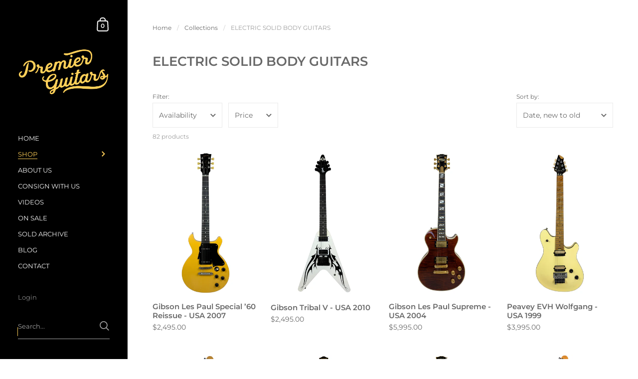

--- FILE ---
content_type: text/html; charset=utf-8
request_url: https://www.premierguitars.com.au/collections/electric-solid-body
body_size: 38335
content:
<!doctype html>
<html class="no-js" lang="en">
<head>

	<meta charset="utf-8">
  <meta http-equiv="X-UA-Compatible" content="IE=edge,chrome=1">
  <meta name="viewport" content="width=device-width, initial-scale=1.0, height=device-height, minimum-scale=1.0"><link rel="shortcut icon" href="//www.premierguitars.com.au/cdn/shop/files/FAVICON_PG-02.png?crop=center&height=32&v=1668305655&width=32" type="image/png" /><script type="application/ld+json">
  {
    "@context": "http://schema.org",
    "@type": "BreadcrumbList",
  "itemListElement": [{
      "@type": "ListItem",
      "position": 1,
      "name": "Home",
      "item": "https://www.premierguitars.com.au"
    },{
          "@type": "ListItem",
          "position": 2,
          "name": "ELECTRIC SOLID BODY GUITARS",
          "item": "https://www.premierguitars.com.au/collections/electric-solid-body"
        }]
  }
  </script><script type="application/ld+json">
  {
    "@context": "http://schema.org",
    "@type" : "Organization",
  "name" : "Premier Guitars",
  "url" : "https://www.premierguitars.com.au",
  "potentialAction": {
    "@type": "SearchAction",
    "target": "/search?q={search_term}",
    "query-input": "required name=search_term"
  }
  }
  </script><link rel="preconnect" href="https://cdn.shopify.com"><link rel="preconnect" href="https://fonts.shopifycdn.com" crossorigin><link rel="preload" as="image" href="//www.premierguitars.com.au/cdn/shop/files/1_b61b7153-735d-4399-862f-38b5111ff5d8.png?v=1769127016&width=480" imagesrcset="//www.premierguitars.com.au/cdn/shop/files/1_b61b7153-735d-4399-862f-38b5111ff5d8.png?v=1769127016&width=360 360w,//www.premierguitars.com.au/cdn/shop/files/1_b61b7153-735d-4399-862f-38b5111ff5d8.png?v=1769127016&width=480 480w,//www.premierguitars.com.au/cdn/shop/files/1_b61b7153-735d-4399-862f-38b5111ff5d8.png?v=1769127016&width=640 640w,//www.premierguitars.com.au/cdn/shop/files/1_b61b7153-735d-4399-862f-38b5111ff5d8.png?v=1769127016&width=840 840w,//www.premierguitars.com.au/cdn/shop/files/1_b61b7153-735d-4399-862f-38b5111ff5d8.png?v=1769127016&width=1080 1080w," imagesizes="(max-width: 768px) calc(50vw - 20px), (min-width: 768px) and (max-width: 948px) 25vw, (min-width: 948px) and (max-width: 1174px) calc((100vw - 200px)/2), calc((100vw - 300px)/4)"><link rel="preload" as="image" href="//www.premierguitars.com.au/cdn/shop/files/1_028ac950-ee9c-4e3a-b2cf-3f216cf61a9c.png?v=1769121167&width=480" imagesrcset="//www.premierguitars.com.au/cdn/shop/files/1_028ac950-ee9c-4e3a-b2cf-3f216cf61a9c.png?v=1769121167&width=360 360w,//www.premierguitars.com.au/cdn/shop/files/1_028ac950-ee9c-4e3a-b2cf-3f216cf61a9c.png?v=1769121167&width=480 480w,//www.premierguitars.com.au/cdn/shop/files/1_028ac950-ee9c-4e3a-b2cf-3f216cf61a9c.png?v=1769121167&width=640 640w,//www.premierguitars.com.au/cdn/shop/files/1_028ac950-ee9c-4e3a-b2cf-3f216cf61a9c.png?v=1769121167&width=840 840w,//www.premierguitars.com.au/cdn/shop/files/1_028ac950-ee9c-4e3a-b2cf-3f216cf61a9c.png?v=1769121167&width=1080 1080w," imagesizes="(max-width: 768px) calc(50vw - 20px), (min-width: 768px) and (max-width: 948px) 25vw, (min-width: 948px) and (max-width: 1174px) calc((100vw - 200px)/2), calc((100vw - 300px)/4)"><link rel="preload" href="//www.premierguitars.com.au/cdn/fonts/montserrat/montserrat_n6.1326b3e84230700ef15b3a29fb520639977513e0.woff2" as="font" type="font/woff2" crossorigin><link rel="preload" href="//www.premierguitars.com.au/cdn/fonts/montserrat/montserrat_n4.81949fa0ac9fd2021e16436151e8eaa539321637.woff2" as="font" type="font/woff2" crossorigin><style type="text/css">@font-face {
  font-family: Montserrat;
  font-weight: 600;
  font-style: normal;
  font-display: swap;
  src: url("//www.premierguitars.com.au/cdn/fonts/montserrat/montserrat_n6.1326b3e84230700ef15b3a29fb520639977513e0.woff2") format("woff2"),
       url("//www.premierguitars.com.au/cdn/fonts/montserrat/montserrat_n6.652f051080eb14192330daceed8cd53dfdc5ead9.woff") format("woff");
}
@font-face {
  font-family: Montserrat;
  font-weight: 400;
  font-style: normal;
  font-display: swap;
  src: url("//www.premierguitars.com.au/cdn/fonts/montserrat/montserrat_n4.81949fa0ac9fd2021e16436151e8eaa539321637.woff2") format("woff2"),
       url("//www.premierguitars.com.au/cdn/fonts/montserrat/montserrat_n4.a6c632ca7b62da89c3594789ba828388aac693fe.woff") format("woff");
}
@font-face {
  font-family: Montserrat;
  font-weight: 500;
  font-style: normal;
  font-display: swap;
  src: url("//www.premierguitars.com.au/cdn/fonts/montserrat/montserrat_n5.07ef3781d9c78c8b93c98419da7ad4fbeebb6635.woff2") format("woff2"),
       url("//www.premierguitars.com.au/cdn/fonts/montserrat/montserrat_n5.adf9b4bd8b0e4f55a0b203cdd84512667e0d5e4d.woff") format("woff");
}
@font-face {
  font-family: Montserrat;
  font-weight: 600;
  font-style: normal;
  font-display: swap;
  src: url("//www.premierguitars.com.au/cdn/fonts/montserrat/montserrat_n6.1326b3e84230700ef15b3a29fb520639977513e0.woff2") format("woff2"),
       url("//www.premierguitars.com.au/cdn/fonts/montserrat/montserrat_n6.652f051080eb14192330daceed8cd53dfdc5ead9.woff") format("woff");
}
@font-face {
  font-family: Montserrat;
  font-weight: 700;
  font-style: normal;
  font-display: swap;
  src: url("//www.premierguitars.com.au/cdn/fonts/montserrat/montserrat_n7.3c434e22befd5c18a6b4afadb1e3d77c128c7939.woff2") format("woff2"),
       url("//www.premierguitars.com.au/cdn/fonts/montserrat/montserrat_n7.5d9fa6e2cae713c8fb539a9876489d86207fe957.woff") format("woff");
}
@font-face {
  font-family: Montserrat;
  font-weight: 400;
  font-style: italic;
  font-display: swap;
  src: url("//www.premierguitars.com.au/cdn/fonts/montserrat/montserrat_i4.5a4ea298b4789e064f62a29aafc18d41f09ae59b.woff2") format("woff2"),
       url("//www.premierguitars.com.au/cdn/fonts/montserrat/montserrat_i4.072b5869c5e0ed5b9d2021e4c2af132e16681ad2.woff") format("woff");
}
@font-face {
  font-family: Montserrat;
  font-weight: 700;
  font-style: italic;
  font-display: swap;
  src: url("//www.premierguitars.com.au/cdn/fonts/montserrat/montserrat_i7.a0d4a463df4f146567d871890ffb3c80408e7732.woff2") format("woff2"),
       url("//www.premierguitars.com.au/cdn/fonts/montserrat/montserrat_i7.f6ec9f2a0681acc6f8152c40921d2a4d2e1a2c78.woff") format("woff");
}
:root {

    /* Color variables - SIDEBAR */

    --color-sidebar-bg: 0, 0, 0;
    --color-sidebar-mobile-border: #000000;

    --color-sidebar-txt: 250, 250, 250;
    --color-sidebar-txt-foreground: 0, 0, 0;

    --color-sidebar-accent: 255, 207, 89;
    --color-sidebar-accent-foreground: 0, 0, 0;

    /* Color variables - BODY */

    --color-body-bg: 255, 255, 255;

    --color-body-txt: 104, 104, 104;
    --color-body-txt-foreground: 255, 255, 255;

    --color-body-accent: 231, 174, 33;
    --color-body-accent-foreground: 0, 0, 0;

    /* Color variables - FOOTER */

    --color-footer-bg: 13, 13, 13;
    --color-footer-txt: 255, 207, 89;
    --color-footer-accent: 231, 174, 33;

    /* Color variables - SPI */

    --color-body-text: #686868;
    --color-body: #ffffff;
    --color-bg: #ffffff;

    /* Font variables */

    --base-headings-size: 22;
    --base-body-size: 14;
    --base-body-size-alt: 18;

    --font-stack-headings: Montserrat, sans-serif;
    --font-weight-headings: 600;
    --font-style-headings: normal;

    --font-stack-body: Montserrat, sans-serif;
    --font-weight-body: 400;
    --font-style-body: normal;--font-weight-body-medium: 500;--font-weight-body-semibold: 600;

    --font-weight-body-bold: 700;

  }

  select, .regular-select-cover {
    background-image: url("data:image/svg+xml,%3Csvg class='svg symbol symbol--arrow' xmlns='http://www.w3.org/2000/svg' width='24' height='24' fill='none'%3E%3Cpath fill-rule='evenodd' d='M13.828 14.414l4-4L16.414 9l-4 4-4-4L7 10.414l5.414 5.414 1.414-1.414z' fill='%23686868'%3E%3C/path%3E%3C/svg%3E") !important;
  }
  .sidebar-element .regular-select-cover,
  .sidebar-element select {
    background-image: url("data:image/svg+xml,%3Csvg class='svg symbol symbol--arrow' xmlns='http://www.w3.org/2000/svg' width='24' height='24' fill='none'%3E%3Cpath fill-rule='evenodd' d='M13.828 14.414l4-4L16.414 9l-4 4-4-4L7 10.414l5.414 5.414 1.414-1.414z' fill='%23fafafa'%3E%3C/path%3E%3C/svg%3E") !important;
  }
  .footer .regular-select-cover {
    background-image: url("data:image/svg+xml,%3Csvg class='svg symbol symbol--arrow' xmlns='http://www.w3.org/2000/svg' width='24' height='24' fill='none'%3E%3Cpath fill-rule='evenodd' d='M13.828 14.414l4-4L16.414 9l-4 4-4-4L7 10.414l5.414 5.414 1.414-1.414z' fill='%23ffcf59'%3E%3C/path%3E%3C/svg%3E") !important;
  }
  
</style><link rel="preload" as="script" href="//www.premierguitars.com.au/cdn/shop/t/4/assets/theme.js?v=52364199012057437341667883814">
  <link rel="preload" as="style" href="//www.premierguitars.com.au/cdn/shop/t/4/assets/theme.css?v=125782718012241642241669863345">
  <link href="//www.premierguitars.com.au/cdn/shop/t/4/assets/theme.css?v=125782718012241642241669863345" rel="stylesheet" type="text/css" media="all" />

	<script>window.performance && window.performance.mark && window.performance.mark('shopify.content_for_header.start');</script><meta id="shopify-digital-wallet" name="shopify-digital-wallet" content="/28319056012/digital_wallets/dialog">
<meta name="shopify-checkout-api-token" content="6c8d09017eb90ea10e5e698058234f3a">
<link rel="alternate" type="application/atom+xml" title="Feed" href="/collections/electric-solid-body.atom" />
<link rel="next" href="/collections/electric-solid-body?page=2">
<link rel="alternate" type="application/json+oembed" href="https://www.premierguitars.com.au/collections/electric-solid-body.oembed">
<script async="async" src="/checkouts/internal/preloads.js?locale=en-AU"></script>
<link rel="preconnect" href="https://shop.app" crossorigin="anonymous">
<script async="async" src="https://shop.app/checkouts/internal/preloads.js?locale=en-AU&shop_id=28319056012" crossorigin="anonymous"></script>
<script id="apple-pay-shop-capabilities" type="application/json">{"shopId":28319056012,"countryCode":"AU","currencyCode":"AUD","merchantCapabilities":["supports3DS"],"merchantId":"gid:\/\/shopify\/Shop\/28319056012","merchantName":"Premier Guitars","requiredBillingContactFields":["postalAddress","email","phone"],"requiredShippingContactFields":["postalAddress","email","phone"],"shippingType":"shipping","supportedNetworks":["visa","masterCard","amex","jcb"],"total":{"type":"pending","label":"Premier Guitars","amount":"1.00"},"shopifyPaymentsEnabled":true,"supportsSubscriptions":true}</script>
<script id="shopify-features" type="application/json">{"accessToken":"6c8d09017eb90ea10e5e698058234f3a","betas":["rich-media-storefront-analytics"],"domain":"www.premierguitars.com.au","predictiveSearch":true,"shopId":28319056012,"locale":"en"}</script>
<script>var Shopify = Shopify || {};
Shopify.shop = "premier-guitars.myshopify.com";
Shopify.locale = "en";
Shopify.currency = {"active":"AUD","rate":"1.0"};
Shopify.country = "AU";
Shopify.theme = {"name":"kam.media base (Afterpay)","id":131812163737,"schema_name":"Kingdom","schema_version":"4.3.3","theme_store_id":725,"role":"main"};
Shopify.theme.handle = "null";
Shopify.theme.style = {"id":null,"handle":null};
Shopify.cdnHost = "www.premierguitars.com.au/cdn";
Shopify.routes = Shopify.routes || {};
Shopify.routes.root = "/";</script>
<script type="module">!function(o){(o.Shopify=o.Shopify||{}).modules=!0}(window);</script>
<script>!function(o){function n(){var o=[];function n(){o.push(Array.prototype.slice.apply(arguments))}return n.q=o,n}var t=o.Shopify=o.Shopify||{};t.loadFeatures=n(),t.autoloadFeatures=n()}(window);</script>
<script>
  window.ShopifyPay = window.ShopifyPay || {};
  window.ShopifyPay.apiHost = "shop.app\/pay";
  window.ShopifyPay.redirectState = null;
</script>
<script id="shop-js-analytics" type="application/json">{"pageType":"collection"}</script>
<script defer="defer" async type="module" src="//www.premierguitars.com.au/cdn/shopifycloud/shop-js/modules/v2/client.init-shop-cart-sync_BN7fPSNr.en.esm.js"></script>
<script defer="defer" async type="module" src="//www.premierguitars.com.au/cdn/shopifycloud/shop-js/modules/v2/chunk.common_Cbph3Kss.esm.js"></script>
<script defer="defer" async type="module" src="//www.premierguitars.com.au/cdn/shopifycloud/shop-js/modules/v2/chunk.modal_DKumMAJ1.esm.js"></script>
<script type="module">
  await import("//www.premierguitars.com.au/cdn/shopifycloud/shop-js/modules/v2/client.init-shop-cart-sync_BN7fPSNr.en.esm.js");
await import("//www.premierguitars.com.au/cdn/shopifycloud/shop-js/modules/v2/chunk.common_Cbph3Kss.esm.js");
await import("//www.premierguitars.com.au/cdn/shopifycloud/shop-js/modules/v2/chunk.modal_DKumMAJ1.esm.js");

  window.Shopify.SignInWithShop?.initShopCartSync?.({"fedCMEnabled":true,"windoidEnabled":true});

</script>
<script>
  window.Shopify = window.Shopify || {};
  if (!window.Shopify.featureAssets) window.Shopify.featureAssets = {};
  window.Shopify.featureAssets['shop-js'] = {"shop-cart-sync":["modules/v2/client.shop-cart-sync_CJVUk8Jm.en.esm.js","modules/v2/chunk.common_Cbph3Kss.esm.js","modules/v2/chunk.modal_DKumMAJ1.esm.js"],"init-fed-cm":["modules/v2/client.init-fed-cm_7Fvt41F4.en.esm.js","modules/v2/chunk.common_Cbph3Kss.esm.js","modules/v2/chunk.modal_DKumMAJ1.esm.js"],"init-shop-email-lookup-coordinator":["modules/v2/client.init-shop-email-lookup-coordinator_Cc088_bR.en.esm.js","modules/v2/chunk.common_Cbph3Kss.esm.js","modules/v2/chunk.modal_DKumMAJ1.esm.js"],"init-windoid":["modules/v2/client.init-windoid_hPopwJRj.en.esm.js","modules/v2/chunk.common_Cbph3Kss.esm.js","modules/v2/chunk.modal_DKumMAJ1.esm.js"],"shop-button":["modules/v2/client.shop-button_B0jaPSNF.en.esm.js","modules/v2/chunk.common_Cbph3Kss.esm.js","modules/v2/chunk.modal_DKumMAJ1.esm.js"],"shop-cash-offers":["modules/v2/client.shop-cash-offers_DPIskqss.en.esm.js","modules/v2/chunk.common_Cbph3Kss.esm.js","modules/v2/chunk.modal_DKumMAJ1.esm.js"],"shop-toast-manager":["modules/v2/client.shop-toast-manager_CK7RT69O.en.esm.js","modules/v2/chunk.common_Cbph3Kss.esm.js","modules/v2/chunk.modal_DKumMAJ1.esm.js"],"init-shop-cart-sync":["modules/v2/client.init-shop-cart-sync_BN7fPSNr.en.esm.js","modules/v2/chunk.common_Cbph3Kss.esm.js","modules/v2/chunk.modal_DKumMAJ1.esm.js"],"init-customer-accounts-sign-up":["modules/v2/client.init-customer-accounts-sign-up_CfPf4CXf.en.esm.js","modules/v2/client.shop-login-button_DeIztwXF.en.esm.js","modules/v2/chunk.common_Cbph3Kss.esm.js","modules/v2/chunk.modal_DKumMAJ1.esm.js"],"pay-button":["modules/v2/client.pay-button_CgIwFSYN.en.esm.js","modules/v2/chunk.common_Cbph3Kss.esm.js","modules/v2/chunk.modal_DKumMAJ1.esm.js"],"init-customer-accounts":["modules/v2/client.init-customer-accounts_DQ3x16JI.en.esm.js","modules/v2/client.shop-login-button_DeIztwXF.en.esm.js","modules/v2/chunk.common_Cbph3Kss.esm.js","modules/v2/chunk.modal_DKumMAJ1.esm.js"],"avatar":["modules/v2/client.avatar_BTnouDA3.en.esm.js"],"init-shop-for-new-customer-accounts":["modules/v2/client.init-shop-for-new-customer-accounts_CsZy_esa.en.esm.js","modules/v2/client.shop-login-button_DeIztwXF.en.esm.js","modules/v2/chunk.common_Cbph3Kss.esm.js","modules/v2/chunk.modal_DKumMAJ1.esm.js"],"shop-follow-button":["modules/v2/client.shop-follow-button_BRMJjgGd.en.esm.js","modules/v2/chunk.common_Cbph3Kss.esm.js","modules/v2/chunk.modal_DKumMAJ1.esm.js"],"checkout-modal":["modules/v2/client.checkout-modal_B9Drz_yf.en.esm.js","modules/v2/chunk.common_Cbph3Kss.esm.js","modules/v2/chunk.modal_DKumMAJ1.esm.js"],"shop-login-button":["modules/v2/client.shop-login-button_DeIztwXF.en.esm.js","modules/v2/chunk.common_Cbph3Kss.esm.js","modules/v2/chunk.modal_DKumMAJ1.esm.js"],"lead-capture":["modules/v2/client.lead-capture_DXYzFM3R.en.esm.js","modules/v2/chunk.common_Cbph3Kss.esm.js","modules/v2/chunk.modal_DKumMAJ1.esm.js"],"shop-login":["modules/v2/client.shop-login_CA5pJqmO.en.esm.js","modules/v2/chunk.common_Cbph3Kss.esm.js","modules/v2/chunk.modal_DKumMAJ1.esm.js"],"payment-terms":["modules/v2/client.payment-terms_BxzfvcZJ.en.esm.js","modules/v2/chunk.common_Cbph3Kss.esm.js","modules/v2/chunk.modal_DKumMAJ1.esm.js"]};
</script>
<script>(function() {
  var isLoaded = false;
  function asyncLoad() {
    if (isLoaded) return;
    isLoaded = true;
    var urls = ["https:\/\/shy.elfsight.com\/p\/platform.js?shop=premier-guitars.myshopify.com","https:\/\/cdn.shopify.com\/s\/files\/1\/0283\/1905\/6012\/t\/4\/assets\/yoast-active-script.js?v=1731110325\u0026shop=premier-guitars.myshopify.com"];
    for (var i = 0; i < urls.length; i++) {
      var s = document.createElement('script');
      s.type = 'text/javascript';
      s.async = true;
      s.src = urls[i];
      var x = document.getElementsByTagName('script')[0];
      x.parentNode.insertBefore(s, x);
    }
  };
  if(window.attachEvent) {
    window.attachEvent('onload', asyncLoad);
  } else {
    window.addEventListener('load', asyncLoad, false);
  }
})();</script>
<script id="__st">var __st={"a":28319056012,"offset":39600,"reqid":"b34e0877-b0f7-48c7-ab42-0b75a1ac1347-1769738167","pageurl":"www.premierguitars.com.au\/collections\/electric-solid-body","u":"0fd1159e5bc8","p":"collection","rtyp":"collection","rid":157200679052};</script>
<script>window.ShopifyPaypalV4VisibilityTracking = true;</script>
<script id="captcha-bootstrap">!function(){'use strict';const t='contact',e='account',n='new_comment',o=[[t,t],['blogs',n],['comments',n],[t,'customer']],c=[[e,'customer_login'],[e,'guest_login'],[e,'recover_customer_password'],[e,'create_customer']],r=t=>t.map((([t,e])=>`form[action*='/${t}']:not([data-nocaptcha='true']) input[name='form_type'][value='${e}']`)).join(','),a=t=>()=>t?[...document.querySelectorAll(t)].map((t=>t.form)):[];function s(){const t=[...o],e=r(t);return a(e)}const i='password',u='form_key',d=['recaptcha-v3-token','g-recaptcha-response','h-captcha-response',i],f=()=>{try{return window.sessionStorage}catch{return}},m='__shopify_v',_=t=>t.elements[u];function p(t,e,n=!1){try{const o=window.sessionStorage,c=JSON.parse(o.getItem(e)),{data:r}=function(t){const{data:e,action:n}=t;return t[m]||n?{data:e,action:n}:{data:t,action:n}}(c);for(const[e,n]of Object.entries(r))t.elements[e]&&(t.elements[e].value=n);n&&o.removeItem(e)}catch(o){console.error('form repopulation failed',{error:o})}}const l='form_type',E='cptcha';function T(t){t.dataset[E]=!0}const w=window,h=w.document,L='Shopify',v='ce_forms',y='captcha';let A=!1;((t,e)=>{const n=(g='f06e6c50-85a8-45c8-87d0-21a2b65856fe',I='https://cdn.shopify.com/shopifycloud/storefront-forms-hcaptcha/ce_storefront_forms_captcha_hcaptcha.v1.5.2.iife.js',D={infoText:'Protected by hCaptcha',privacyText:'Privacy',termsText:'Terms'},(t,e,n)=>{const o=w[L][v],c=o.bindForm;if(c)return c(t,g,e,D).then(n);var r;o.q.push([[t,g,e,D],n]),r=I,A||(h.body.append(Object.assign(h.createElement('script'),{id:'captcha-provider',async:!0,src:r})),A=!0)});var g,I,D;w[L]=w[L]||{},w[L][v]=w[L][v]||{},w[L][v].q=[],w[L][y]=w[L][y]||{},w[L][y].protect=function(t,e){n(t,void 0,e),T(t)},Object.freeze(w[L][y]),function(t,e,n,w,h,L){const[v,y,A,g]=function(t,e,n){const i=e?o:[],u=t?c:[],d=[...i,...u],f=r(d),m=r(i),_=r(d.filter((([t,e])=>n.includes(e))));return[a(f),a(m),a(_),s()]}(w,h,L),I=t=>{const e=t.target;return e instanceof HTMLFormElement?e:e&&e.form},D=t=>v().includes(t);t.addEventListener('submit',(t=>{const e=I(t);if(!e)return;const n=D(e)&&!e.dataset.hcaptchaBound&&!e.dataset.recaptchaBound,o=_(e),c=g().includes(e)&&(!o||!o.value);(n||c)&&t.preventDefault(),c&&!n&&(function(t){try{if(!f())return;!function(t){const e=f();if(!e)return;const n=_(t);if(!n)return;const o=n.value;o&&e.removeItem(o)}(t);const e=Array.from(Array(32),(()=>Math.random().toString(36)[2])).join('');!function(t,e){_(t)||t.append(Object.assign(document.createElement('input'),{type:'hidden',name:u})),t.elements[u].value=e}(t,e),function(t,e){const n=f();if(!n)return;const o=[...t.querySelectorAll(`input[type='${i}']`)].map((({name:t})=>t)),c=[...d,...o],r={};for(const[a,s]of new FormData(t).entries())c.includes(a)||(r[a]=s);n.setItem(e,JSON.stringify({[m]:1,action:t.action,data:r}))}(t,e)}catch(e){console.error('failed to persist form',e)}}(e),e.submit())}));const S=(t,e)=>{t&&!t.dataset[E]&&(n(t,e.some((e=>e===t))),T(t))};for(const o of['focusin','change'])t.addEventListener(o,(t=>{const e=I(t);D(e)&&S(e,y())}));const B=e.get('form_key'),M=e.get(l),P=B&&M;t.addEventListener('DOMContentLoaded',(()=>{const t=y();if(P)for(const e of t)e.elements[l].value===M&&p(e,B);[...new Set([...A(),...v().filter((t=>'true'===t.dataset.shopifyCaptcha))])].forEach((e=>S(e,t)))}))}(h,new URLSearchParams(w.location.search),n,t,e,['guest_login'])})(!0,!0)}();</script>
<script integrity="sha256-4kQ18oKyAcykRKYeNunJcIwy7WH5gtpwJnB7kiuLZ1E=" data-source-attribution="shopify.loadfeatures" defer="defer" src="//www.premierguitars.com.au/cdn/shopifycloud/storefront/assets/storefront/load_feature-a0a9edcb.js" crossorigin="anonymous"></script>
<script crossorigin="anonymous" defer="defer" src="//www.premierguitars.com.au/cdn/shopifycloud/storefront/assets/shopify_pay/storefront-65b4c6d7.js?v=20250812"></script>
<script data-source-attribution="shopify.dynamic_checkout.dynamic.init">var Shopify=Shopify||{};Shopify.PaymentButton=Shopify.PaymentButton||{isStorefrontPortableWallets:!0,init:function(){window.Shopify.PaymentButton.init=function(){};var t=document.createElement("script");t.src="https://www.premierguitars.com.au/cdn/shopifycloud/portable-wallets/latest/portable-wallets.en.js",t.type="module",document.head.appendChild(t)}};
</script>
<script data-source-attribution="shopify.dynamic_checkout.buyer_consent">
  function portableWalletsHideBuyerConsent(e){var t=document.getElementById("shopify-buyer-consent"),n=document.getElementById("shopify-subscription-policy-button");t&&n&&(t.classList.add("hidden"),t.setAttribute("aria-hidden","true"),n.removeEventListener("click",e))}function portableWalletsShowBuyerConsent(e){var t=document.getElementById("shopify-buyer-consent"),n=document.getElementById("shopify-subscription-policy-button");t&&n&&(t.classList.remove("hidden"),t.removeAttribute("aria-hidden"),n.addEventListener("click",e))}window.Shopify?.PaymentButton&&(window.Shopify.PaymentButton.hideBuyerConsent=portableWalletsHideBuyerConsent,window.Shopify.PaymentButton.showBuyerConsent=portableWalletsShowBuyerConsent);
</script>
<script data-source-attribution="shopify.dynamic_checkout.cart.bootstrap">document.addEventListener("DOMContentLoaded",(function(){function t(){return document.querySelector("shopify-accelerated-checkout-cart, shopify-accelerated-checkout")}if(t())Shopify.PaymentButton.init();else{new MutationObserver((function(e,n){t()&&(Shopify.PaymentButton.init(),n.disconnect())})).observe(document.body,{childList:!0,subtree:!0})}}));
</script>
<link id="shopify-accelerated-checkout-styles" rel="stylesheet" media="screen" href="https://www.premierguitars.com.au/cdn/shopifycloud/portable-wallets/latest/accelerated-checkout-backwards-compat.css" crossorigin="anonymous">
<style id="shopify-accelerated-checkout-cart">
        #shopify-buyer-consent {
  margin-top: 1em;
  display: inline-block;
  width: 100%;
}

#shopify-buyer-consent.hidden {
  display: none;
}

#shopify-subscription-policy-button {
  background: none;
  border: none;
  padding: 0;
  text-decoration: underline;
  font-size: inherit;
  cursor: pointer;
}

#shopify-subscription-policy-button::before {
  box-shadow: none;
}

      </style>

<script>window.performance && window.performance.mark && window.performance.mark('shopify.content_for_header.end');</script>
<noscript>
    <link rel="stylesheet" href="//www.premierguitars.com.au/cdn/shop/t/4/assets/theme-noscript.css?v=130426846282683075591667883814">
  </noscript>

  <script>
    const ProductGalleryResizeHelper = productGallery => {
      if ( ( window.innerWidth >= 768 && productGallery.classList.contains('product-gallery--slider') ) || ( window.innerWidth < 1024 && window.innerWidth >= 768 ) ) {
        productGallery.querySelectorAll('.lazy-image').forEach(elm=>{
          const gutter = "image"==elm.parentNode.dataset.productMediaType||1024>window.innerWidth?0:productGallery.classList.contains("product-gallery--thumbnails")?productGallery.classList.contains("product-gallery--gutter")?110:100:productGallery.classList.contains("product-gallery--gutter")?70:50;
          elm.parentNode.style.width = ( ( productGallery.offsetHeight - gutter ) * elm.dataset.ratio ) + 'px';
        });
      } else {
        productGallery.querySelectorAll('.lazy-image').forEach(elm=>{
          elm.parentNode.style.width = '';
        });
      }
    }
  </script>

<!-- BEGIN app block: shopify://apps/yoast-seo/blocks/metatags/7c777011-bc88-4743-a24e-64336e1e5b46 -->
<!-- This site is optimized with Yoast SEO for Shopify -->
<title>Buy Buy Electric Solid Body Guitars Online Online - Premier Guitars</title>
<meta name="description" content="Shop the best ELECTRIC SOLID BODY GUITARS guitars at Premier Guitars Australia. Discover top models with fast shipping & easy returns. Explore vintage & modern options now!" />
<link rel="canonical" href="https://www.premierguitars.com.au/collections/electric-solid-body" />
<meta name="robots" content="index, follow, max-image-preview:large, max-snippet:-1, max-video-preview:-1" />
<meta property="og:site_name" content="Premier Guitars" />
<meta property="og:url" content="https://www.premierguitars.com.au/collections/electric-solid-body" />
<meta property="og:locale" content="en_US" />
<meta property="og:type" content="website" />
<meta property="og:title" content="Buy Buy Electric Solid Body Guitars Online Online - Premier Guitars" />
<meta property="og:description" content="Shop the best ELECTRIC SOLID BODY GUITARS guitars at Premier Guitars Australia. Discover top models with fast shipping & easy returns. Explore vintage & modern options now!" />
<meta property="og:image" content="https://www.premierguitars.com.au/cdn/shop/collections/Electric-Solid-Body.png?v=1675301245" />
<meta property="og:image:height" content="4896" />
<meta property="og:image:width" content="3264" />
<meta name="twitter:card" content="summary_large_image" />
<script type="application/ld+json" id="yoast-schema-graph">
{
  "@context": "https://schema.org",
  "@graph": [
    {
      "@type": "Organization",
      "@id": "https://www.premierguitars.com.au/#/schema/organization/1",
      "url": "https://www.premierguitars.com.au",
      "name": "Premier Guitars",
      "sameAs": ["https:\/\/www.youtube.com\/channel\/UCHDOmfRYVIZTqaC9adPXUhQ\/","https:\/\/www.instagram.com\/premierguitars\/","https:\/\/www.facebook.com\/premierguitars"]
    },
    {
      "@type": "WebSite",
      "@id": "https://www.premierguitars.com.au/#/schema/website/1",
      "url": "https://www.premierguitars.com.au",
      "name": "Premier Guitars",
      "alternateName": "Premier Guitars",
      "potentialAction": {
        "@type": "SearchAction",
        "target": "https://www.premierguitars.com.au/search?q={search_term_string}",
        "query-input": "required name=search_term_string"
      },
      "publisher": {
        "@id": "https://www.premierguitars.com.au/#/schema/organization/1"
      },
      "inLanguage": "en"
    },
    {
      "@type": "CollectionPage",
      "@id": "https:\/\/www.premierguitars.com.au\/collections\/electric-solid-body",
      "name": "Buy Buy Electric Solid Body Guitars Online Online - Premier Guitars",
      "description": "Shop the best ELECTRIC SOLID BODY GUITARS guitars at Premier Guitars Australia. Discover top models with fast shipping \u0026 easy returns. Explore vintage \u0026 modern options now!",
      "datePublished": "2019-12-19T18:05:02+11:00",
      "breadcrumb": {
        "@id": "https:\/\/www.premierguitars.com.au\/collections\/electric-solid-body\/#\/schema\/breadcrumb"
      },
      "primaryImageOfPage": {
        "@id": "https://www.premierguitars.com.au/#/schema/ImageObject/962340552844"
      },
      "image": [{
        "@id": "https://www.premierguitars.com.au/#/schema/ImageObject/962340552844"
      }],
      "isPartOf": {
        "@id": "https://www.premierguitars.com.au/#/schema/website/1"
      },
      "url": "https:\/\/www.premierguitars.com.au\/collections\/electric-solid-body"
    },
    {
      "@type": "ImageObject",
      "@id": "https://www.premierguitars.com.au/#/schema/ImageObject/962340552844",
      "caption": "ELECTRIC SOLID BODY GUITARS",
      "inLanguage": "en",
      "width": 3264,
      "height": 4896,
      "url": "https:\/\/www.premierguitars.com.au\/cdn\/shop\/collections\/Electric-Solid-Body.png?v=1675301245",
      "contentUrl": "https:\/\/www.premierguitars.com.au\/cdn\/shop\/collections\/Electric-Solid-Body.png?v=1675301245"
    },
    {
      "@type": "BreadcrumbList",
      "@id": "https:\/\/www.premierguitars.com.au\/collections\/electric-solid-body\/#\/schema\/breadcrumb",
      "itemListElement": [
        {
          "@type": "ListItem",
          "name": "Premier Guitars",
          "item": "https:\/\/www.premierguitars.com.au",
          "position": 1
        },
        {
          "@type": "ListItem",
          "name": "Collections",
          "item": "https:\/\/www.premierguitars.com.au\/collections",
          "position": 2
        },
        {
          "@type": "ListItem",
          "name": "ELECTRIC SOLID BODY GUITARS",
          "position": 3
        }
      ]
    }

  ]}
</script>
<!--/ Yoast SEO -->
<!-- END app block --><link href="https://monorail-edge.shopifysvc.com" rel="dns-prefetch">
<script>(function(){if ("sendBeacon" in navigator && "performance" in window) {try {var session_token_from_headers = performance.getEntriesByType('navigation')[0].serverTiming.find(x => x.name == '_s').description;} catch {var session_token_from_headers = undefined;}var session_cookie_matches = document.cookie.match(/_shopify_s=([^;]*)/);var session_token_from_cookie = session_cookie_matches && session_cookie_matches.length === 2 ? session_cookie_matches[1] : "";var session_token = session_token_from_headers || session_token_from_cookie || "";function handle_abandonment_event(e) {var entries = performance.getEntries().filter(function(entry) {return /monorail-edge.shopifysvc.com/.test(entry.name);});if (!window.abandonment_tracked && entries.length === 0) {window.abandonment_tracked = true;var currentMs = Date.now();var navigation_start = performance.timing.navigationStart;var payload = {shop_id: 28319056012,url: window.location.href,navigation_start,duration: currentMs - navigation_start,session_token,page_type: "collection"};window.navigator.sendBeacon("https://monorail-edge.shopifysvc.com/v1/produce", JSON.stringify({schema_id: "online_store_buyer_site_abandonment/1.1",payload: payload,metadata: {event_created_at_ms: currentMs,event_sent_at_ms: currentMs}}));}}window.addEventListener('pagehide', handle_abandonment_event);}}());</script>
<script id="web-pixels-manager-setup">(function e(e,d,r,n,o){if(void 0===o&&(o={}),!Boolean(null===(a=null===(i=window.Shopify)||void 0===i?void 0:i.analytics)||void 0===a?void 0:a.replayQueue)){var i,a;window.Shopify=window.Shopify||{};var t=window.Shopify;t.analytics=t.analytics||{};var s=t.analytics;s.replayQueue=[],s.publish=function(e,d,r){return s.replayQueue.push([e,d,r]),!0};try{self.performance.mark("wpm:start")}catch(e){}var l=function(){var e={modern:/Edge?\/(1{2}[4-9]|1[2-9]\d|[2-9]\d{2}|\d{4,})\.\d+(\.\d+|)|Firefox\/(1{2}[4-9]|1[2-9]\d|[2-9]\d{2}|\d{4,})\.\d+(\.\d+|)|Chrom(ium|e)\/(9{2}|\d{3,})\.\d+(\.\d+|)|(Maci|X1{2}).+ Version\/(15\.\d+|(1[6-9]|[2-9]\d|\d{3,})\.\d+)([,.]\d+|)( \(\w+\)|)( Mobile\/\w+|) Safari\/|Chrome.+OPR\/(9{2}|\d{3,})\.\d+\.\d+|(CPU[ +]OS|iPhone[ +]OS|CPU[ +]iPhone|CPU IPhone OS|CPU iPad OS)[ +]+(15[._]\d+|(1[6-9]|[2-9]\d|\d{3,})[._]\d+)([._]\d+|)|Android:?[ /-](13[3-9]|1[4-9]\d|[2-9]\d{2}|\d{4,})(\.\d+|)(\.\d+|)|Android.+Firefox\/(13[5-9]|1[4-9]\d|[2-9]\d{2}|\d{4,})\.\d+(\.\d+|)|Android.+Chrom(ium|e)\/(13[3-9]|1[4-9]\d|[2-9]\d{2}|\d{4,})\.\d+(\.\d+|)|SamsungBrowser\/([2-9]\d|\d{3,})\.\d+/,legacy:/Edge?\/(1[6-9]|[2-9]\d|\d{3,})\.\d+(\.\d+|)|Firefox\/(5[4-9]|[6-9]\d|\d{3,})\.\d+(\.\d+|)|Chrom(ium|e)\/(5[1-9]|[6-9]\d|\d{3,})\.\d+(\.\d+|)([\d.]+$|.*Safari\/(?![\d.]+ Edge\/[\d.]+$))|(Maci|X1{2}).+ Version\/(10\.\d+|(1[1-9]|[2-9]\d|\d{3,})\.\d+)([,.]\d+|)( \(\w+\)|)( Mobile\/\w+|) Safari\/|Chrome.+OPR\/(3[89]|[4-9]\d|\d{3,})\.\d+\.\d+|(CPU[ +]OS|iPhone[ +]OS|CPU[ +]iPhone|CPU IPhone OS|CPU iPad OS)[ +]+(10[._]\d+|(1[1-9]|[2-9]\d|\d{3,})[._]\d+)([._]\d+|)|Android:?[ /-](13[3-9]|1[4-9]\d|[2-9]\d{2}|\d{4,})(\.\d+|)(\.\d+|)|Mobile Safari.+OPR\/([89]\d|\d{3,})\.\d+\.\d+|Android.+Firefox\/(13[5-9]|1[4-9]\d|[2-9]\d{2}|\d{4,})\.\d+(\.\d+|)|Android.+Chrom(ium|e)\/(13[3-9]|1[4-9]\d|[2-9]\d{2}|\d{4,})\.\d+(\.\d+|)|Android.+(UC? ?Browser|UCWEB|U3)[ /]?(15\.([5-9]|\d{2,})|(1[6-9]|[2-9]\d|\d{3,})\.\d+)\.\d+|SamsungBrowser\/(5\.\d+|([6-9]|\d{2,})\.\d+)|Android.+MQ{2}Browser\/(14(\.(9|\d{2,})|)|(1[5-9]|[2-9]\d|\d{3,})(\.\d+|))(\.\d+|)|K[Aa][Ii]OS\/(3\.\d+|([4-9]|\d{2,})\.\d+)(\.\d+|)/},d=e.modern,r=e.legacy,n=navigator.userAgent;return n.match(d)?"modern":n.match(r)?"legacy":"unknown"}(),u="modern"===l?"modern":"legacy",c=(null!=n?n:{modern:"",legacy:""})[u],f=function(e){return[e.baseUrl,"/wpm","/b",e.hashVersion,"modern"===e.buildTarget?"m":"l",".js"].join("")}({baseUrl:d,hashVersion:r,buildTarget:u}),m=function(e){var d=e.version,r=e.bundleTarget,n=e.surface,o=e.pageUrl,i=e.monorailEndpoint;return{emit:function(e){var a=e.status,t=e.errorMsg,s=(new Date).getTime(),l=JSON.stringify({metadata:{event_sent_at_ms:s},events:[{schema_id:"web_pixels_manager_load/3.1",payload:{version:d,bundle_target:r,page_url:o,status:a,surface:n,error_msg:t},metadata:{event_created_at_ms:s}}]});if(!i)return console&&console.warn&&console.warn("[Web Pixels Manager] No Monorail endpoint provided, skipping logging."),!1;try{return self.navigator.sendBeacon.bind(self.navigator)(i,l)}catch(e){}var u=new XMLHttpRequest;try{return u.open("POST",i,!0),u.setRequestHeader("Content-Type","text/plain"),u.send(l),!0}catch(e){return console&&console.warn&&console.warn("[Web Pixels Manager] Got an unhandled error while logging to Monorail."),!1}}}}({version:r,bundleTarget:l,surface:e.surface,pageUrl:self.location.href,monorailEndpoint:e.monorailEndpoint});try{o.browserTarget=l,function(e){var d=e.src,r=e.async,n=void 0===r||r,o=e.onload,i=e.onerror,a=e.sri,t=e.scriptDataAttributes,s=void 0===t?{}:t,l=document.createElement("script"),u=document.querySelector("head"),c=document.querySelector("body");if(l.async=n,l.src=d,a&&(l.integrity=a,l.crossOrigin="anonymous"),s)for(var f in s)if(Object.prototype.hasOwnProperty.call(s,f))try{l.dataset[f]=s[f]}catch(e){}if(o&&l.addEventListener("load",o),i&&l.addEventListener("error",i),u)u.appendChild(l);else{if(!c)throw new Error("Did not find a head or body element to append the script");c.appendChild(l)}}({src:f,async:!0,onload:function(){if(!function(){var e,d;return Boolean(null===(d=null===(e=window.Shopify)||void 0===e?void 0:e.analytics)||void 0===d?void 0:d.initialized)}()){var d=window.webPixelsManager.init(e)||void 0;if(d){var r=window.Shopify.analytics;r.replayQueue.forEach((function(e){var r=e[0],n=e[1],o=e[2];d.publishCustomEvent(r,n,o)})),r.replayQueue=[],r.publish=d.publishCustomEvent,r.visitor=d.visitor,r.initialized=!0}}},onerror:function(){return m.emit({status:"failed",errorMsg:"".concat(f," has failed to load")})},sri:function(e){var d=/^sha384-[A-Za-z0-9+/=]+$/;return"string"==typeof e&&d.test(e)}(c)?c:"",scriptDataAttributes:o}),m.emit({status:"loading"})}catch(e){m.emit({status:"failed",errorMsg:(null==e?void 0:e.message)||"Unknown error"})}}})({shopId: 28319056012,storefrontBaseUrl: "https://www.premierguitars.com.au",extensionsBaseUrl: "https://extensions.shopifycdn.com/cdn/shopifycloud/web-pixels-manager",monorailEndpoint: "https://monorail-edge.shopifysvc.com/unstable/produce_batch",surface: "storefront-renderer",enabledBetaFlags: ["2dca8a86"],webPixelsConfigList: [{"id":"1616347289","configuration":"{\"accountID\":\"YhwRTh\",\"webPixelConfig\":\"eyJlbmFibGVBZGRlZFRvQ2FydEV2ZW50cyI6IHRydWV9\"}","eventPayloadVersion":"v1","runtimeContext":"STRICT","scriptVersion":"524f6c1ee37bacdca7657a665bdca589","type":"APP","apiClientId":123074,"privacyPurposes":["ANALYTICS","MARKETING"],"dataSharingAdjustments":{"protectedCustomerApprovalScopes":["read_customer_address","read_customer_email","read_customer_name","read_customer_personal_data","read_customer_phone"]}},{"id":"594739353","configuration":"{\"config\":\"{\\\"pixel_id\\\":\\\"G-LHVBVC3EQL\\\",\\\"gtag_events\\\":[{\\\"type\\\":\\\"purchase\\\",\\\"action_label\\\":\\\"G-LHVBVC3EQL\\\"},{\\\"type\\\":\\\"page_view\\\",\\\"action_label\\\":\\\"G-LHVBVC3EQL\\\"},{\\\"type\\\":\\\"view_item\\\",\\\"action_label\\\":\\\"G-LHVBVC3EQL\\\"},{\\\"type\\\":\\\"search\\\",\\\"action_label\\\":\\\"G-LHVBVC3EQL\\\"},{\\\"type\\\":\\\"add_to_cart\\\",\\\"action_label\\\":\\\"G-LHVBVC3EQL\\\"},{\\\"type\\\":\\\"begin_checkout\\\",\\\"action_label\\\":\\\"G-LHVBVC3EQL\\\"},{\\\"type\\\":\\\"add_payment_info\\\",\\\"action_label\\\":\\\"G-LHVBVC3EQL\\\"}],\\\"enable_monitoring_mode\\\":false}\"}","eventPayloadVersion":"v1","runtimeContext":"OPEN","scriptVersion":"b2a88bafab3e21179ed38636efcd8a93","type":"APP","apiClientId":1780363,"privacyPurposes":[],"dataSharingAdjustments":{"protectedCustomerApprovalScopes":["read_customer_address","read_customer_email","read_customer_name","read_customer_personal_data","read_customer_phone"]}},{"id":"157188249","eventPayloadVersion":"1","runtimeContext":"LAX","scriptVersion":"1","type":"CUSTOM","privacyPurposes":[],"name":"Google Tag Manager Pixel"},{"id":"shopify-app-pixel","configuration":"{}","eventPayloadVersion":"v1","runtimeContext":"STRICT","scriptVersion":"0450","apiClientId":"shopify-pixel","type":"APP","privacyPurposes":["ANALYTICS","MARKETING"]},{"id":"shopify-custom-pixel","eventPayloadVersion":"v1","runtimeContext":"LAX","scriptVersion":"0450","apiClientId":"shopify-pixel","type":"CUSTOM","privacyPurposes":["ANALYTICS","MARKETING"]}],isMerchantRequest: false,initData: {"shop":{"name":"Premier Guitars","paymentSettings":{"currencyCode":"AUD"},"myshopifyDomain":"premier-guitars.myshopify.com","countryCode":"AU","storefrontUrl":"https:\/\/www.premierguitars.com.au"},"customer":null,"cart":null,"checkout":null,"productVariants":[],"purchasingCompany":null},},"https://www.premierguitars.com.au/cdn","1d2a099fw23dfb22ep557258f5m7a2edbae",{"modern":"","legacy":""},{"shopId":"28319056012","storefrontBaseUrl":"https:\/\/www.premierguitars.com.au","extensionBaseUrl":"https:\/\/extensions.shopifycdn.com\/cdn\/shopifycloud\/web-pixels-manager","surface":"storefront-renderer","enabledBetaFlags":"[\"2dca8a86\"]","isMerchantRequest":"false","hashVersion":"1d2a099fw23dfb22ep557258f5m7a2edbae","publish":"custom","events":"[[\"page_viewed\",{}],[\"collection_viewed\",{\"collection\":{\"id\":\"157200679052\",\"title\":\"ELECTRIC SOLID BODY GUITARS\",\"productVariants\":[{\"price\":{\"amount\":2495.0,\"currencyCode\":\"AUD\"},\"product\":{\"title\":\"Gibson Les Paul Special ’60 Reissue - USA 2007\",\"vendor\":\"Gibson\",\"id\":\"8625619337369\",\"untranslatedTitle\":\"Gibson Les Paul Special ’60 Reissue - USA 2007\",\"url\":\"\/products\/gibson-les-paul-special-60-reissue-usa-2007\",\"type\":\"Electric Solid Body\"},\"id\":\"46105125486745\",\"image\":{\"src\":\"\/\/www.premierguitars.com.au\/cdn\/shop\/files\/1_b61b7153-735d-4399-862f-38b5111ff5d8.png?v=1769127016\"},\"sku\":\"25264\",\"title\":\"Default Title\",\"untranslatedTitle\":\"Default Title\"},{\"price\":{\"amount\":2495.0,\"currencyCode\":\"AUD\"},\"product\":{\"title\":\"Gibson Tribal V - USA 2010\",\"vendor\":\"Gibson\",\"id\":\"8625564483737\",\"untranslatedTitle\":\"Gibson Tribal V - USA 2010\",\"url\":\"\/products\/gibson-tribal-v-usa-2010\",\"type\":\"Electric Solid Body\"},\"id\":\"46104809537689\",\"image\":{\"src\":\"\/\/www.premierguitars.com.au\/cdn\/shop\/files\/1_028ac950-ee9c-4e3a-b2cf-3f216cf61a9c.png?v=1769121167\"},\"sku\":null,\"title\":\"Default Title\",\"untranslatedTitle\":\"Default Title\"},{\"price\":{\"amount\":5995.0,\"currencyCode\":\"AUD\"},\"product\":{\"title\":\"Gibson Les Paul Supreme - USA 2004\",\"vendor\":\"Gibson\",\"id\":\"8625563140249\",\"untranslatedTitle\":\"Gibson Les Paul Supreme - USA 2004\",\"url\":\"\/products\/gibson-les-paul-supreme-usa-2004\",\"type\":\"Electric Solid Body\"},\"id\":\"46104798167193\",\"image\":{\"src\":\"\/\/www.premierguitars.com.au\/cdn\/shop\/files\/1_1c8ea406-abcb-4cde-ba60-52777838af4d.png?v=1769120935\"},\"sku\":\"25262\",\"title\":\"Default Title\",\"untranslatedTitle\":\"Default Title\"},{\"price\":{\"amount\":3995.0,\"currencyCode\":\"AUD\"},\"product\":{\"title\":\"Peavey EVH Wolfgang - USA 1999\",\"vendor\":\"Peavey\",\"id\":\"8624917807257\",\"untranslatedTitle\":\"Peavey EVH Wolfgang - USA 1999\",\"url\":\"\/products\/peavey-evh-wolfgang-usa-1999\",\"type\":\"Electric Solid Body\"},\"id\":\"46103094624409\",\"image\":{\"src\":\"\/\/www.premierguitars.com.au\/cdn\/shop\/files\/1_e360b826-8578-42cc-8d6e-4cfcca66194e.png?v=1769060646\"},\"sku\":\"25267\",\"title\":\"Default Title\",\"untranslatedTitle\":\"Default Title\"},{\"price\":{\"amount\":3495.0,\"currencyCode\":\"AUD\"},\"product\":{\"title\":\"Fender American Standard Stratocaster - USA 1989\",\"vendor\":\"Fender\",\"id\":\"8624302653593\",\"untranslatedTitle\":\"Fender American Standard Stratocaster - USA 1989\",\"url\":\"\/products\/fender-american-standard-stratocaster-usa-1989\",\"type\":\"Electric Solid Body\"},\"id\":\"46100504674457\",\"image\":{\"src\":\"\/\/www.premierguitars.com.au\/cdn\/shop\/files\/1_ea549e0b-92bb-4481-b096-a704137788f1.png?v=1768991709\"},\"sku\":\"25266\",\"title\":\"Default Title\",\"untranslatedTitle\":\"Default Title\"},{\"price\":{\"amount\":23995.0,\"currencyCode\":\"AUD\"},\"product\":{\"title\":\"Gretsch Custom Shop Malcolm Young Tribute - USA 2017\",\"vendor\":\"Gretsch\",\"id\":\"8624196780185\",\"untranslatedTitle\":\"Gretsch Custom Shop Malcolm Young Tribute - USA 2017\",\"url\":\"\/products\/gretsch-custom-shop-malcolm-young-tribute-usa-2017\",\"type\":\"Electric Hollow Body\"},\"id\":\"46099881099417\",\"image\":{\"src\":\"\/\/www.premierguitars.com.au\/cdn\/shop\/files\/1_878a443e-9b95-4108-ba66-dd78abed80a6.png?v=1768954989\"},\"sku\":\"26006\",\"title\":\"Default Title\",\"untranslatedTitle\":\"Default Title\"},{\"price\":{\"amount\":5995.0,\"currencyCode\":\"AUD\"},\"product\":{\"title\":\"SOLD - Gibson Custom Shop SG Custom with 'Back in Black' Upgrades - USA 2022\",\"vendor\":\"Gibson\",\"id\":\"8624177381529\",\"untranslatedTitle\":\"SOLD - Gibson Custom Shop SG Custom with 'Back in Black' Upgrades - USA 2022\",\"url\":\"\/products\/gibson-custom-shop-sg-custom-with-back-in-black-upgrades-usa-2022\",\"type\":\"Electric Solid Body\"},\"id\":\"46099824246937\",\"image\":{\"src\":\"\/\/www.premierguitars.com.au\/cdn\/shop\/files\/1_2dda78f8-6d44-41b3-bd1c-d340a9e714c9.png?v=1768954022\"},\"sku\":\"26005\",\"title\":\"Default Title\",\"untranslatedTitle\":\"Default Title\"},{\"price\":{\"amount\":2495.0,\"currencyCode\":\"AUD\"},\"product\":{\"title\":\"Fender American Deluxe Stratocaster - USA 2012\",\"vendor\":\"Fender\",\"id\":\"8585296543897\",\"untranslatedTitle\":\"Fender American Deluxe Stratocaster - USA 2012\",\"url\":\"\/products\/fender-american-deluxe-stratocaster-usa-2012\",\"type\":\"Electric Solid Body\"},\"id\":\"45936592257177\",\"image\":{\"src\":\"\/\/www.premierguitars.com.au\/cdn\/shop\/files\/1_d5fe9db5-1619-4b5b-8b37-d1351659e984.png?v=1764213644\"},\"sku\":\"25239\",\"title\":\"Default Title\",\"untranslatedTitle\":\"Default Title\"},{\"price\":{\"amount\":17995.0,\"currencyCode\":\"AUD\"},\"product\":{\"title\":\"Sam Koontz Joe Cinderella Custom 8-String - USA 1980\",\"vendor\":\"Koontz\",\"id\":\"8585166323865\",\"untranslatedTitle\":\"Sam Koontz Joe Cinderella Custom 8-String - USA 1980\",\"url\":\"\/products\/sam-koontz-custom-build\",\"type\":\"Electric Solid Body\"},\"id\":\"45936437887129\",\"image\":{\"src\":\"\/\/www.premierguitars.com.au\/cdn\/shop\/files\/1_b626fd95-8455-4da7-af9f-d3ff57ff6f8c.png?v=1764209985\"},\"sku\":\"25230\",\"title\":\"Default Title\",\"untranslatedTitle\":\"Default Title\"},{\"price\":{\"amount\":1495.0,\"currencyCode\":\"AUD\"},\"product\":{\"title\":\"Maton Mastersound - AUS 2007\",\"vendor\":\"Maton\",\"id\":\"8580913103001\",\"untranslatedTitle\":\"Maton Mastersound - AUS 2007\",\"url\":\"\/products\/maton-mastersound-aus-2007\",\"type\":\"Electric Solid Body\"},\"id\":\"45917593272473\",\"image\":{\"src\":\"\/\/www.premierguitars.com.au\/cdn\/shop\/files\/1_86926f23-493c-464a-80b5-323a8c2e7ef1.png?v=1763614070\"},\"sku\":\"25227\",\"title\":\"Default Title\",\"untranslatedTitle\":\"Default Title\"},{\"price\":{\"amount\":2795.0,\"currencyCode\":\"AUD\"},\"product\":{\"title\":\"Fender American Vintage II '61 Stratocaster - USA 2025\",\"vendor\":\"Fender\",\"id\":\"8568140628121\",\"untranslatedTitle\":\"Fender American Vintage II '61 Stratocaster - USA 2025\",\"url\":\"\/products\/fender-american-vintage-ii-stratocaster-usa-2022\",\"type\":\"Electric Solid Body\"},\"id\":\"45865902538905\",\"image\":{\"src\":\"\/\/www.premierguitars.com.au\/cdn\/shop\/files\/1_049dd318-93db-4168-a529-60d492554605.png?v=1762466884\"},\"sku\":\"25223\",\"title\":\"Default Title\",\"untranslatedTitle\":\"Default Title\"},{\"price\":{\"amount\":7995.0,\"currencyCode\":\"AUD\"},\"product\":{\"title\":\"Vintage Fender Stratocaster - USA 1973\",\"vendor\":\"Fender\",\"id\":\"8568132141209\",\"untranslatedTitle\":\"Vintage Fender Stratocaster - USA 1973\",\"url\":\"\/products\/vintage-fender-stratocaster-usa-1973\",\"type\":\"Electric Solid Body\"},\"id\":\"45865831006361\",\"image\":{\"src\":\"\/\/www.premierguitars.com.au\/cdn\/shop\/files\/1_b00cfc8a-a82e-43c0-82d5-f6a0d777c2f8.png?v=1762465974\"},\"sku\":\"25222\",\"title\":\"Default Title\",\"untranslatedTitle\":\"Default Title\"},{\"price\":{\"amount\":7250.0,\"currencyCode\":\"AUD\"},\"product\":{\"title\":\"Gibson Custom Shop LPR-8 Left-Handed - USA 2014\",\"vendor\":\"Gibson\",\"id\":\"8547811754137\",\"untranslatedTitle\":\"Gibson Custom Shop LPR-8 Left-Handed - USA 2014\",\"url\":\"\/products\/gibson-custom-shop-lpr-8-left-handed-usa-2015\",\"type\":\"Electric Solid Body\"},\"id\":\"45797078925465\",\"image\":{\"src\":\"\/\/www.premierguitars.com.au\/cdn\/shop\/files\/23258a.jpg?v=1760595761\"},\"sku\":\"25217\",\"title\":\"Default Title\",\"untranslatedTitle\":\"Default Title\"},{\"price\":{\"amount\":5995.0,\"currencyCode\":\"AUD\"},\"product\":{\"title\":\"SOLD - Fender Custom Shop '60 Stratocaster Relic in Aged Tahitian Coral - USA 2017\",\"vendor\":\"Fender\",\"id\":\"8547810640025\",\"untranslatedTitle\":\"SOLD - Fender Custom Shop '60 Stratocaster Relic in Aged Tahitian Coral - USA 2017\",\"url\":\"\/products\/fender-custom-shop-60-stratocaster-relic-in-aged-tahitian-coral-usa-2018\",\"type\":\"Electric Solid Body\"},\"id\":\"45797075714201\",\"image\":{\"src\":\"\/\/www.premierguitars.com.au\/cdn\/shop\/files\/1_84a20467-30ab-482c-84dc-8ef83e86b7cc.png?v=1760595205\"},\"sku\":\"25215\",\"title\":\"Default Title\",\"untranslatedTitle\":\"Default Title\"},{\"price\":{\"amount\":3995.0,\"currencyCode\":\"AUD\"},\"product\":{\"title\":\"Fender AVRI Telecaster '52 Reissue - USA 1995\",\"vendor\":\"Fender\",\"id\":\"8547808870553\",\"untranslatedTitle\":\"Fender AVRI Telecaster '52 Reissue - USA 1995\",\"url\":\"\/products\/fender-avri-telecaster-52-reissue-usa-1995\",\"type\":\"Electric Solid Body\"},\"id\":\"45797069717657\",\"image\":{\"src\":\"\/\/www.premierguitars.com.au\/cdn\/shop\/files\/1_ac81a04b-d767-4373-9efc-c1ffccba9279.png?v=1760593225\"},\"sku\":\"25214\",\"title\":\"Default Title\",\"untranslatedTitle\":\"Default Title\"},{\"price\":{\"amount\":2750.0,\"currencyCode\":\"AUD\"},\"product\":{\"title\":\"Fender Eric Clapton Artist Series Stratocaster - USA 2010\",\"vendor\":\"Fender\",\"id\":\"8547803627673\",\"untranslatedTitle\":\"Fender Eric Clapton Artist Series Stratocaster - USA 2010\",\"url\":\"\/products\/fender-eric-clapton-artist-series-stratocaster-usa-2010\",\"type\":\"Electric Solid Body\"},\"id\":\"45797057659033\",\"image\":{\"src\":\"\/\/www.premierguitars.com.au\/cdn\/shop\/files\/1_6d2dad88-6f78-41f0-8001-bcfb08a9b382.png?v=1760591308\"},\"sku\":\"25212\",\"title\":\"Default Title\",\"untranslatedTitle\":\"Default Title\"},{\"price\":{\"amount\":4380.0,\"currencyCode\":\"AUD\"},\"product\":{\"title\":\"Tom Anderson Hollow T Classic Contoured - USA 2005\",\"vendor\":\"Tom Anderson\",\"id\":\"8541046243481\",\"untranslatedTitle\":\"Tom Anderson Hollow T Classic Contoured - USA 2005\",\"url\":\"\/products\/tom-anderson-hollow-t-classic-contoured-usa-2006\",\"type\":\"Electric Solid Body\"},\"id\":\"45772668829849\",\"image\":{\"src\":\"\/\/www.premierguitars.com.au\/cdn\/shop\/files\/1_2d8db923-9e11-4eaf-b8b1-bf35c1224d5d.png?v=1759808630\"},\"sku\":\"25207\",\"title\":\"Default Title\",\"untranslatedTitle\":\"Default Title\"},{\"price\":{\"amount\":5495.0,\"currencyCode\":\"AUD\"},\"product\":{\"title\":\"Fender Custom Shop '63 Telecaster Relic - USA 2007\",\"vendor\":\"Fender\",\"id\":\"8537864503449\",\"untranslatedTitle\":\"Fender Custom Shop '63 Telecaster Relic - USA 2007\",\"url\":\"\/products\/fender-custom-shop-63-telecaster-relic-usa-2007\",\"type\":\"Electric Solid Body\"},\"id\":\"45762808709273\",\"image\":{\"src\":\"\/\/www.premierguitars.com.au\/cdn\/shop\/files\/05FenderRelicFront1.jpg?v=1759378666\"},\"sku\":\"25198\",\"title\":\"Default Title\",\"untranslatedTitle\":\"Default Title\"},{\"price\":{\"amount\":2495.0,\"currencyCode\":\"AUD\"},\"product\":{\"title\":\"Fender American Standard Stratocaster w Noiseless Kinman Pickup Upgrade - USA 2011\",\"vendor\":\"Fender\",\"id\":\"8537848807577\",\"untranslatedTitle\":\"Fender American Standard Stratocaster w Noiseless Kinman Pickup Upgrade - USA 2011\",\"url\":\"\/products\/fender-american-standard-stratocaster-w-noiseless-kinman-pickup-upgrade-usa-2011\",\"type\":\"Electric Solid Body\"},\"id\":\"45762763260057\",\"image\":{\"src\":\"\/\/www.premierguitars.com.au\/cdn\/shop\/files\/FenderStratFront1.jpg?v=1759370356\"},\"sku\":\"25199\",\"title\":\"Default Title\",\"untranslatedTitle\":\"Default Title\"},{\"price\":{\"amount\":6750.0,\"currencyCode\":\"AUD\"},\"product\":{\"title\":\"Vintage Fender AVRI '62 Reissue Stratocaster - USA 1983\",\"vendor\":\"Fender\",\"id\":\"8537807782041\",\"untranslatedTitle\":\"Vintage Fender AVRI '62 Reissue Stratocaster - USA 1983\",\"url\":\"\/products\/vintage-fender-avri-62-reissue-stratocaster-usa-1983\",\"type\":\"Electric Solid Body\"},\"id\":\"45762672558233\",\"image\":{\"src\":\"\/\/www.premierguitars.com.au\/cdn\/shop\/files\/FenderStratAVRI62_Front.jpg?v=1759366756\"},\"sku\":\"25202\",\"title\":\"Default Title\",\"untranslatedTitle\":\"Default Title\"},{\"price\":{\"amount\":4495.0,\"currencyCode\":\"AUD\"},\"product\":{\"title\":\"Fender Custom Shop Jeff Beck Signature Stratocaster - USA 2008\",\"vendor\":\"Fender\",\"id\":\"8535239557273\",\"untranslatedTitle\":\"Fender Custom Shop Jeff Beck Signature Stratocaster - USA 2008\",\"url\":\"\/products\/fender-custom-shop-jeff-beck-signature-stratocaster-usa-2009\",\"type\":\"Electric Solid Body\"},\"id\":\"45753733841049\",\"image\":{\"src\":\"\/\/www.premierguitars.com.au\/cdn\/shop\/files\/23141a.jpg?v=1759108258\"},\"sku\":\"25185\",\"title\":\"Default Title\",\"untranslatedTitle\":\"Default Title\"},{\"price\":{\"amount\":4995.0,\"currencyCode\":\"AUD\"},\"product\":{\"title\":\"SOLD - Fender Custom Shop Contemporary FMT Stratocaster - USA 1995\",\"vendor\":\"Fender\",\"id\":\"8525554090137\",\"untranslatedTitle\":\"SOLD - Fender Custom Shop Contemporary FMT Stratocaster - USA 1995\",\"url\":\"\/products\/fender-custom-shop-contemporary-fmt-stratocaster-usa-1995\",\"type\":\"Electric Solid Body\"},\"id\":\"45732146479257\",\"image\":{\"src\":\"\/\/www.premierguitars.com.au\/cdn\/shop\/files\/1_9045d323-79aa-4801-acf4-f72390d60029.png?v=1758248054\"},\"sku\":\"25184\",\"title\":\"Default Title\",\"untranslatedTitle\":\"Default Title\"},{\"price\":{\"amount\":74995.0,\"currencyCode\":\"AUD\"},\"product\":{\"title\":\"Vintage L-Series Fender Stratocaster – USA 1965\",\"vendor\":\"Fender\",\"id\":\"8523917557913\",\"untranslatedTitle\":\"Vintage L-Series Fender Stratocaster – USA 1965\",\"url\":\"\/products\/vintage-l-series-fender-stratocaster-usa-1966\",\"type\":\"Electric Solid Body\"},\"id\":\"45722338787481\",\"image\":{\"src\":\"\/\/www.premierguitars.com.au\/cdn\/shop\/files\/1_7c216bc8-f7c5-49ae-975a-c1ce0de2e077.png?v=1757981702\"},\"sku\":\"25182\",\"title\":\"Default Title\",\"untranslatedTitle\":\"Default Title\"},{\"price\":{\"amount\":3495.0,\"currencyCode\":\"AUD\"},\"product\":{\"title\":\"SOLD - Nash T-63 Relic - USA 2012\",\"vendor\":\"Nash\",\"id\":\"8518153240729\",\"untranslatedTitle\":\"SOLD - Nash T-63 Relic - USA 2012\",\"url\":\"\/products\/nash-t-63-relic-usa-2012\",\"type\":\"Electric Solid Body\"},\"id\":\"45706043195545\",\"image\":{\"src\":\"\/\/www.premierguitars.com.au\/cdn\/shop\/files\/1_0dd5ad7f-6a29-4f66-ab52-17569d4ec49d.png?v=1757477098\"},\"sku\":\"25180\",\"title\":\"Default Title\",\"untranslatedTitle\":\"Default Title\"}]}}]]"});</script><script>
  window.ShopifyAnalytics = window.ShopifyAnalytics || {};
  window.ShopifyAnalytics.meta = window.ShopifyAnalytics.meta || {};
  window.ShopifyAnalytics.meta.currency = 'AUD';
  var meta = {"products":[{"id":8625619337369,"gid":"gid:\/\/shopify\/Product\/8625619337369","vendor":"Gibson","type":"Electric Solid Body","handle":"gibson-les-paul-special-60-reissue-usa-2007","variants":[{"id":46105125486745,"price":249500,"name":"Gibson Les Paul Special ’60 Reissue - USA 2007","public_title":null,"sku":"25264"}],"remote":false},{"id":8625564483737,"gid":"gid:\/\/shopify\/Product\/8625564483737","vendor":"Gibson","type":"Electric Solid Body","handle":"gibson-tribal-v-usa-2010","variants":[{"id":46104809537689,"price":249500,"name":"Gibson Tribal V - USA 2010","public_title":null,"sku":null}],"remote":false},{"id":8625563140249,"gid":"gid:\/\/shopify\/Product\/8625563140249","vendor":"Gibson","type":"Electric Solid Body","handle":"gibson-les-paul-supreme-usa-2004","variants":[{"id":46104798167193,"price":599500,"name":"Gibson Les Paul Supreme - USA 2004","public_title":null,"sku":"25262"}],"remote":false},{"id":8624917807257,"gid":"gid:\/\/shopify\/Product\/8624917807257","vendor":"Peavey","type":"Electric Solid Body","handle":"peavey-evh-wolfgang-usa-1999","variants":[{"id":46103094624409,"price":399500,"name":"Peavey EVH Wolfgang - USA 1999","public_title":null,"sku":"25267"}],"remote":false},{"id":8624302653593,"gid":"gid:\/\/shopify\/Product\/8624302653593","vendor":"Fender","type":"Electric Solid Body","handle":"fender-american-standard-stratocaster-usa-1989","variants":[{"id":46100504674457,"price":349500,"name":"Fender American Standard Stratocaster - USA 1989","public_title":null,"sku":"25266"}],"remote":false},{"id":8624196780185,"gid":"gid:\/\/shopify\/Product\/8624196780185","vendor":"Gretsch","type":"Electric Hollow Body","handle":"gretsch-custom-shop-malcolm-young-tribute-usa-2017","variants":[{"id":46099881099417,"price":2399500,"name":"Gretsch Custom Shop Malcolm Young Tribute - USA 2017","public_title":null,"sku":"26006"}],"remote":false},{"id":8624177381529,"gid":"gid:\/\/shopify\/Product\/8624177381529","vendor":"Gibson","type":"Electric Solid Body","handle":"gibson-custom-shop-sg-custom-with-back-in-black-upgrades-usa-2022","variants":[{"id":46099824246937,"price":599500,"name":"SOLD - Gibson Custom Shop SG Custom with 'Back in Black' Upgrades - USA 2022","public_title":null,"sku":"26005"}],"remote":false},{"id":8585296543897,"gid":"gid:\/\/shopify\/Product\/8585296543897","vendor":"Fender","type":"Electric Solid Body","handle":"fender-american-deluxe-stratocaster-usa-2012","variants":[{"id":45936592257177,"price":249500,"name":"Fender American Deluxe Stratocaster - USA 2012","public_title":null,"sku":"25239"}],"remote":false},{"id":8585166323865,"gid":"gid:\/\/shopify\/Product\/8585166323865","vendor":"Koontz","type":"Electric Solid Body","handle":"sam-koontz-custom-build","variants":[{"id":45936437887129,"price":1799500,"name":"Sam Koontz Joe Cinderella Custom 8-String - USA 1980","public_title":null,"sku":"25230"}],"remote":false},{"id":8580913103001,"gid":"gid:\/\/shopify\/Product\/8580913103001","vendor":"Maton","type":"Electric Solid Body","handle":"maton-mastersound-aus-2007","variants":[{"id":45917593272473,"price":149500,"name":"Maton Mastersound - AUS 2007","public_title":null,"sku":"25227"}],"remote":false},{"id":8568140628121,"gid":"gid:\/\/shopify\/Product\/8568140628121","vendor":"Fender","type":"Electric Solid Body","handle":"fender-american-vintage-ii-stratocaster-usa-2022","variants":[{"id":45865902538905,"price":279500,"name":"Fender American Vintage II '61 Stratocaster - USA 2025","public_title":null,"sku":"25223"}],"remote":false},{"id":8568132141209,"gid":"gid:\/\/shopify\/Product\/8568132141209","vendor":"Fender","type":"Electric Solid Body","handle":"vintage-fender-stratocaster-usa-1973","variants":[{"id":45865831006361,"price":799500,"name":"Vintage Fender Stratocaster - USA 1973","public_title":null,"sku":"25222"}],"remote":false},{"id":8547811754137,"gid":"gid:\/\/shopify\/Product\/8547811754137","vendor":"Gibson","type":"Electric Solid Body","handle":"gibson-custom-shop-lpr-8-left-handed-usa-2015","variants":[{"id":45797078925465,"price":725000,"name":"Gibson Custom Shop LPR-8 Left-Handed - USA 2014","public_title":null,"sku":"25217"}],"remote":false},{"id":8547810640025,"gid":"gid:\/\/shopify\/Product\/8547810640025","vendor":"Fender","type":"Electric Solid Body","handle":"fender-custom-shop-60-stratocaster-relic-in-aged-tahitian-coral-usa-2018","variants":[{"id":45797075714201,"price":599500,"name":"SOLD - Fender Custom Shop '60 Stratocaster Relic in Aged Tahitian Coral - USA 2017","public_title":null,"sku":"25215"}],"remote":false},{"id":8547808870553,"gid":"gid:\/\/shopify\/Product\/8547808870553","vendor":"Fender","type":"Electric Solid Body","handle":"fender-avri-telecaster-52-reissue-usa-1995","variants":[{"id":45797069717657,"price":399500,"name":"Fender AVRI Telecaster '52 Reissue - USA 1995","public_title":null,"sku":"25214"}],"remote":false},{"id":8547803627673,"gid":"gid:\/\/shopify\/Product\/8547803627673","vendor":"Fender","type":"Electric Solid Body","handle":"fender-eric-clapton-artist-series-stratocaster-usa-2010","variants":[{"id":45797057659033,"price":275000,"name":"Fender Eric Clapton Artist Series Stratocaster - USA 2010","public_title":null,"sku":"25212"}],"remote":false},{"id":8541046243481,"gid":"gid:\/\/shopify\/Product\/8541046243481","vendor":"Tom Anderson","type":"Electric Solid Body","handle":"tom-anderson-hollow-t-classic-contoured-usa-2006","variants":[{"id":45772668829849,"price":438000,"name":"Tom Anderson Hollow T Classic Contoured - USA 2005","public_title":null,"sku":"25207"}],"remote":false},{"id":8537864503449,"gid":"gid:\/\/shopify\/Product\/8537864503449","vendor":"Fender","type":"Electric Solid Body","handle":"fender-custom-shop-63-telecaster-relic-usa-2007","variants":[{"id":45762808709273,"price":549500,"name":"Fender Custom Shop '63 Telecaster Relic - USA 2007","public_title":null,"sku":"25198"}],"remote":false},{"id":8537848807577,"gid":"gid:\/\/shopify\/Product\/8537848807577","vendor":"Fender","type":"Electric Solid Body","handle":"fender-american-standard-stratocaster-w-noiseless-kinman-pickup-upgrade-usa-2011","variants":[{"id":45762763260057,"price":249500,"name":"Fender American Standard Stratocaster w Noiseless Kinman Pickup Upgrade - USA 2011","public_title":null,"sku":"25199"}],"remote":false},{"id":8537807782041,"gid":"gid:\/\/shopify\/Product\/8537807782041","vendor":"Fender","type":"Electric Solid Body","handle":"vintage-fender-avri-62-reissue-stratocaster-usa-1983","variants":[{"id":45762672558233,"price":675000,"name":"Vintage Fender AVRI '62 Reissue Stratocaster - USA 1983","public_title":null,"sku":"25202"}],"remote":false},{"id":8535239557273,"gid":"gid:\/\/shopify\/Product\/8535239557273","vendor":"Fender","type":"Electric Solid Body","handle":"fender-custom-shop-jeff-beck-signature-stratocaster-usa-2009","variants":[{"id":45753733841049,"price":449500,"name":"Fender Custom Shop Jeff Beck Signature Stratocaster - USA 2008","public_title":null,"sku":"25185"}],"remote":false},{"id":8525554090137,"gid":"gid:\/\/shopify\/Product\/8525554090137","vendor":"Fender","type":"Electric Solid Body","handle":"fender-custom-shop-contemporary-fmt-stratocaster-usa-1995","variants":[{"id":45732146479257,"price":499500,"name":"SOLD - Fender Custom Shop Contemporary FMT Stratocaster - USA 1995","public_title":null,"sku":"25184"}],"remote":false},{"id":8523917557913,"gid":"gid:\/\/shopify\/Product\/8523917557913","vendor":"Fender","type":"Electric Solid Body","handle":"vintage-l-series-fender-stratocaster-usa-1966","variants":[{"id":45722338787481,"price":7499500,"name":"Vintage L-Series Fender Stratocaster – USA 1965","public_title":null,"sku":"25182"}],"remote":false},{"id":8518153240729,"gid":"gid:\/\/shopify\/Product\/8518153240729","vendor":"Nash","type":"Electric Solid Body","handle":"nash-t-63-relic-usa-2012","variants":[{"id":45706043195545,"price":349500,"name":"SOLD - Nash T-63 Relic - USA 2012","public_title":null,"sku":"25180"}],"remote":false}],"page":{"pageType":"collection","resourceType":"collection","resourceId":157200679052,"requestId":"b34e0877-b0f7-48c7-ab42-0b75a1ac1347-1769738167"}};
  for (var attr in meta) {
    window.ShopifyAnalytics.meta[attr] = meta[attr];
  }
</script>
<script class="analytics">
  (function () {
    var customDocumentWrite = function(content) {
      var jquery = null;

      if (window.jQuery) {
        jquery = window.jQuery;
      } else if (window.Checkout && window.Checkout.$) {
        jquery = window.Checkout.$;
      }

      if (jquery) {
        jquery('body').append(content);
      }
    };

    var hasLoggedConversion = function(token) {
      if (token) {
        return document.cookie.indexOf('loggedConversion=' + token) !== -1;
      }
      return false;
    }

    var setCookieIfConversion = function(token) {
      if (token) {
        var twoMonthsFromNow = new Date(Date.now());
        twoMonthsFromNow.setMonth(twoMonthsFromNow.getMonth() + 2);

        document.cookie = 'loggedConversion=' + token + '; expires=' + twoMonthsFromNow;
      }
    }

    var trekkie = window.ShopifyAnalytics.lib = window.trekkie = window.trekkie || [];
    if (trekkie.integrations) {
      return;
    }
    trekkie.methods = [
      'identify',
      'page',
      'ready',
      'track',
      'trackForm',
      'trackLink'
    ];
    trekkie.factory = function(method) {
      return function() {
        var args = Array.prototype.slice.call(arguments);
        args.unshift(method);
        trekkie.push(args);
        return trekkie;
      };
    };
    for (var i = 0; i < trekkie.methods.length; i++) {
      var key = trekkie.methods[i];
      trekkie[key] = trekkie.factory(key);
    }
    trekkie.load = function(config) {
      trekkie.config = config || {};
      trekkie.config.initialDocumentCookie = document.cookie;
      var first = document.getElementsByTagName('script')[0];
      var script = document.createElement('script');
      script.type = 'text/javascript';
      script.onerror = function(e) {
        var scriptFallback = document.createElement('script');
        scriptFallback.type = 'text/javascript';
        scriptFallback.onerror = function(error) {
                var Monorail = {
      produce: function produce(monorailDomain, schemaId, payload) {
        var currentMs = new Date().getTime();
        var event = {
          schema_id: schemaId,
          payload: payload,
          metadata: {
            event_created_at_ms: currentMs,
            event_sent_at_ms: currentMs
          }
        };
        return Monorail.sendRequest("https://" + monorailDomain + "/v1/produce", JSON.stringify(event));
      },
      sendRequest: function sendRequest(endpointUrl, payload) {
        // Try the sendBeacon API
        if (window && window.navigator && typeof window.navigator.sendBeacon === 'function' && typeof window.Blob === 'function' && !Monorail.isIos12()) {
          var blobData = new window.Blob([payload], {
            type: 'text/plain'
          });

          if (window.navigator.sendBeacon(endpointUrl, blobData)) {
            return true;
          } // sendBeacon was not successful

        } // XHR beacon

        var xhr = new XMLHttpRequest();

        try {
          xhr.open('POST', endpointUrl);
          xhr.setRequestHeader('Content-Type', 'text/plain');
          xhr.send(payload);
        } catch (e) {
          console.log(e);
        }

        return false;
      },
      isIos12: function isIos12() {
        return window.navigator.userAgent.lastIndexOf('iPhone; CPU iPhone OS 12_') !== -1 || window.navigator.userAgent.lastIndexOf('iPad; CPU OS 12_') !== -1;
      }
    };
    Monorail.produce('monorail-edge.shopifysvc.com',
      'trekkie_storefront_load_errors/1.1',
      {shop_id: 28319056012,
      theme_id: 131812163737,
      app_name: "storefront",
      context_url: window.location.href,
      source_url: "//www.premierguitars.com.au/cdn/s/trekkie.storefront.c59ea00e0474b293ae6629561379568a2d7c4bba.min.js"});

        };
        scriptFallback.async = true;
        scriptFallback.src = '//www.premierguitars.com.au/cdn/s/trekkie.storefront.c59ea00e0474b293ae6629561379568a2d7c4bba.min.js';
        first.parentNode.insertBefore(scriptFallback, first);
      };
      script.async = true;
      script.src = '//www.premierguitars.com.au/cdn/s/trekkie.storefront.c59ea00e0474b293ae6629561379568a2d7c4bba.min.js';
      first.parentNode.insertBefore(script, first);
    };
    trekkie.load(
      {"Trekkie":{"appName":"storefront","development":false,"defaultAttributes":{"shopId":28319056012,"isMerchantRequest":null,"themeId":131812163737,"themeCityHash":"8960822100152981282","contentLanguage":"en","currency":"AUD","eventMetadataId":"16e1e83f-f998-4fa4-ade9-bf6e5e89df64"},"isServerSideCookieWritingEnabled":true,"monorailRegion":"shop_domain","enabledBetaFlags":["65f19447","b5387b81"]},"Session Attribution":{},"S2S":{"facebookCapiEnabled":false,"source":"trekkie-storefront-renderer","apiClientId":580111}}
    );

    var loaded = false;
    trekkie.ready(function() {
      if (loaded) return;
      loaded = true;

      window.ShopifyAnalytics.lib = window.trekkie;

      var originalDocumentWrite = document.write;
      document.write = customDocumentWrite;
      try { window.ShopifyAnalytics.merchantGoogleAnalytics.call(this); } catch(error) {};
      document.write = originalDocumentWrite;

      window.ShopifyAnalytics.lib.page(null,{"pageType":"collection","resourceType":"collection","resourceId":157200679052,"requestId":"b34e0877-b0f7-48c7-ab42-0b75a1ac1347-1769738167","shopifyEmitted":true});

      var match = window.location.pathname.match(/checkouts\/(.+)\/(thank_you|post_purchase)/)
      var token = match? match[1]: undefined;
      if (!hasLoggedConversion(token)) {
        setCookieIfConversion(token);
        window.ShopifyAnalytics.lib.track("Viewed Product Category",{"currency":"AUD","category":"Collection: electric-solid-body","collectionName":"electric-solid-body","collectionId":157200679052,"nonInteraction":true},undefined,undefined,{"shopifyEmitted":true});
      }
    });


        var eventsListenerScript = document.createElement('script');
        eventsListenerScript.async = true;
        eventsListenerScript.src = "//www.premierguitars.com.au/cdn/shopifycloud/storefront/assets/shop_events_listener-3da45d37.js";
        document.getElementsByTagName('head')[0].appendChild(eventsListenerScript);

})();</script>
  <script>
  if (!window.ga || (window.ga && typeof window.ga !== 'function')) {
    window.ga = function ga() {
      (window.ga.q = window.ga.q || []).push(arguments);
      if (window.Shopify && window.Shopify.analytics && typeof window.Shopify.analytics.publish === 'function') {
        window.Shopify.analytics.publish("ga_stub_called", {}, {sendTo: "google_osp_migration"});
      }
      console.error("Shopify's Google Analytics stub called with:", Array.from(arguments), "\nSee https://help.shopify.com/manual/promoting-marketing/pixels/pixel-migration#google for more information.");
    };
    if (window.Shopify && window.Shopify.analytics && typeof window.Shopify.analytics.publish === 'function') {
      window.Shopify.analytics.publish("ga_stub_initialized", {}, {sendTo: "google_osp_migration"});
    }
  }
</script>
<script
  defer
  src="https://www.premierguitars.com.au/cdn/shopifycloud/perf-kit/shopify-perf-kit-3.1.0.min.js"
  data-application="storefront-renderer"
  data-shop-id="28319056012"
  data-render-region="gcp-us-central1"
  data-page-type="collection"
  data-theme-instance-id="131812163737"
  data-theme-name="Kingdom"
  data-theme-version="4.3.3"
  data-monorail-region="shop_domain"
  data-resource-timing-sampling-rate="10"
  data-shs="true"
  data-shs-beacon="true"
  data-shs-export-with-fetch="true"
  data-shs-logs-sample-rate="1"
  data-shs-beacon-endpoint="https://www.premierguitars.com.au/api/collect"
></script>
</head>

<body id="buy-electric-solid-body-guitars-online" class=" template-collection template-collection no-touch">

  <script>
    if ('loading' in HTMLImageElement.prototype) {
      document.body.classList.add('loading-support');
    }
  </script>
  
  <a href="#content" class="visually-hidden skip-to-content" tabindex="0">Skip to content</a><div id="shopify-section-announcement-bar" class="shopify-section mount-announcement"></div><div id="shopify-section-sidebar" class="shopify-section mount-sidebar mount-overlay"><main-sidebar class="sidebar">

	<div class="sidebar__container sidebar__responsive-container sidebar-element sidebar-menus-holder">

		<div class="sidebar__container-holder" style="flex: 1 0 auto;">

	    <header class="logo">
				<div><a class="logo__image" href="/" style="display:block;height:111.44616467276565px">
							<img src="//www.premierguitars.com.au/cdn/shop/files/LOGO_OPTION_2-01-01_2.png?v=1668656141" alt="Premier Guitars" style="width: 190px;" width="2842" height="1667" />
						</a></div>
	    </header>

	    <div class="sidebar__responsive-handles"><span class="sidebar__search-handle" tabindex="0">
						<span class="icon icon-search" aria-hidden="true"><svg class="svg symbol symbol--search" xmlns="http://www.w3.org/2000/svg" viewBox="0 0 24 24"><path d="M10.2 19.2a8.96 8.96 0 0 1-9-9 8.96 8.96 0 0 1 9-9 8.96 8.96 0 0 1 9 9 8.96 8.96 0 0 1-9 9zm0-16c-3.9 0-7 3.1-7 7s3.1 7 7 7 7-3.1 7-7c0-3.8-3.1-7-7-7z"/><path d="M15.65 17.11l1.414-1.414 5.657 5.657-1.414 1.414z"/></svg></span>
					</span><a href="/cart" class="sidebar__cart-handle" title="Shopping Cart">
					<span class="visually-hidden">Shopping Cart</span>
					<span class="icon icon-cart" aria-hidden="true" style="height: 28px;"><svg class="svg symbol symbol--cart low-dpi" width="24" height="28" viewBox="0 0 24 28" fill="none" xmlns="http://www.w3.org/2000/svg"><path d="M7 7H4.85375C3.25513 7 1.93732 8.25356 1.85749 9.85019L1.15749 23.8502C1.07181 25.5637 2.43806 27 4.15375 27H19.8463C21.5619 27 22.9282 25.5637 22.8425 23.8502L22.1425 9.85019C22.0627 8.25356 20.7449 7 19.1463 7H17M7 7V5C7 2.79086 8.79086 1 11 1H13C15.2091 1 17 2.79086 17 5V7M7 7H17" stroke="black" stroke-width="2"/></svg><svg class="svg symbol symbol--cart high-dpi" width="24" height="28" viewBox="0 0 24 28" fill="none" xmlns="http://www.w3.org/2000/svg"><path d="M7.20513 7.11364H4.96283C3.37199 7.11364 2.05776 8.35543 1.96765 9.94371L1.17984 23.8301C1.08221 25.551 2.45138 27 4.17502 27H19.825C21.5486 27 22.9178 25.551 22.8202 23.8301L22.0324 9.94371C21.9422 8.35542 20.628 7.11364 19.0372 7.11364H16.7949M7.20513 7.11364V5C7.20513 2.79086 8.99599 1 11.2051 1H12.7949C15.004 1 16.7949 2.79086 16.7949 5V7.11364M7.20513 7.11364H16.7949" stroke="black" stroke-width="1.5"/></svg></span>
					<span class="count" aria-hidden="true" data-header-cart-count>0</span>
				</a>

				<span class="sidebar__menu-handle" tabindex="0">
					<span class="icon icon-menu" aria-hidden="true"><svg class="svg symbol symbol--burger" width="24" height="28" viewBox="0 0 24 28" fill="none" xmlns="http://www.w3.org/2000/svg"><path d="M0 5H24V7H0V5Z" fill="black"/><path d="M0 13H24V14V15H0C0 14.7071 0 14.2286 0 14C0 13.7714 0 13.2929 0 13Z" fill="black"/><path d="M0 21H24V23H0V21Z" fill="black"/></svg></span>
				</span>

			</div>

	    <sidebar-drawer style="display:block" data-overlay="sidebar" class="sidebar__menus  search-bottom-padding ">

				<span class="sidebar__menus-close hidden sidebar-close-element" data-close tabindex="0">
					<span class="visually-hidden">Close</span>
					<span aria-hidden="true"><svg version="1.1" class="svg close" xmlns="//www.w3.org/2000/svg" xmlns:xlink="//www.w3.org  /1999/xlink" x="0px" y="0px" width="60px" height="60px" viewBox="0 0 60 60" enable-background="new 0 0 60 60" xml:space="preserve"><polygon points="38.936,23.561 36.814,21.439 30.562,27.691 24.311,21.439 22.189,23.561 28.441,29.812 22.189,36.064 24.311,38.186 30.562,31.934 36.814,38.186 38.936,36.064 32.684,29.812 "/></svg></span>
				</span>

				<span class="sidebar__menus-back hidden" tabindex="0">
					<span class="visually-hidden">Back</span>
					<span aria-hidden="true"><svg class="svg symbol symbol--arrow-left" style="transform: rotate(180deg);" xmlns="http://www.w3.org/2000/svg" viewBox="0 0 24 24"><path d="M18.4 6.6L17 8.1l3.2 3.2H.2v2h20L17 16.6l1.4 1.4 5.6-5.7z"/></svg></span>
				</span>

		    <nav class="primary-menu"><ul class="sidebar__menu sidebar-menu-element sidebar--primary"></ul></nav>

	    	<nav class="secondary-menu"><ul class="sidebar__menu sidebar-menu-element sidebar--secondary"><li class="" >

			<a href="/"  class="" data-type="secondary">
				<span style="flex: 1;"><span class="underline-animation">HOME</span></span>
				<span class="submenu-arrow" aria-hidden="true"></span>
			</a></li><li class=" has-submenu has-first-submenu "  aria-haspopup="true" >

			<a href="/collections"  class=" parent-has-submenu  selected " data-type="secondary">
				<span style="flex: 1;"><span class="underline-animation">SHOP</span></span>
				<span class="submenu-arrow" aria-hidden="true"><svg class="svg symbol symbol--arrow" xmlns="http://www.w3.org/2000/svg" width="24" height="24" fill="none"><path fill-rule="evenodd" d="M13.828 14.414l4-4L16.414 9l-4 4-4-4L7 10.414l5.414 5.414 1.414-1.414z" fill="#000"/></svg></span>
			</a><div data-handle="shop" class="sidebar__submenu sidebar-parent-element sidebar__submenu--first sidebar--secondary" aria-expanded="false">

					<div class="sidebar__container">

						<div class="sub-menu sub-menu--second">

							<ul><li class="" >

										<a href="/collections/electric-solid-body" class=" sub-menu__link-second selected  ">
											<span style="flex: 1;"><span class="underline-animation">ELECTRIC SOLID BODY</span></span>
											<span class="submenu-arrow" aria-hidden="true"></span>
										</a></li><li class="" >

										<a href="/collections/hollow" class=" sub-menu__link-second ">
											<span style="flex: 1;"><span class="underline-animation">ELECTRIC HOLLOW BODY</span></span>
											<span class="submenu-arrow" aria-hidden="true"></span>
										</a></li><li class="" >

										<a href="/collections/acoustic" class=" sub-menu__link-second ">
											<span style="flex: 1;"><span class="underline-animation">ACOUSTIC GUITARS</span></span>
											<span class="submenu-arrow" aria-hidden="true"></span>
										</a></li><li class="" >

										<a href="/collections/bass" class=" sub-menu__link-second ">
											<span style="flex: 1;"><span class="underline-animation">BASS GUITARS</span></span>
											<span class="submenu-arrow" aria-hidden="true"></span>
										</a></li><li class="" >

										<a href="/collections/amps" class=" sub-menu__link-second ">
											<span style="flex: 1;"><span class="underline-animation">AMPS</span></span>
											<span class="submenu-arrow" aria-hidden="true"></span>
										</a></li><li class="" >

										<a href="/collections/pedals" class=" sub-menu__link-second ">
											<span style="flex: 1;"><span class="underline-animation">PEDALS, EFFECTS, PARTS</span></span>
											<span class="submenu-arrow" aria-hidden="true"></span>
										</a></li><li class="" >

										<a href="/collections/lap-guitars" class=" sub-menu__link-second ">
											<span style="flex: 1;"><span class="underline-animation">LAP STEELS</span></span>
											<span class="submenu-arrow" aria-hidden="true"></span>
										</a></li><li class="" >

										<a href="/collections/mandolins" class=" sub-menu__link-second ">
											<span style="flex: 1;"><span class="underline-animation">MANDOLINS</span></span>
											<span class="submenu-arrow" aria-hidden="true"></span>
										</a></li><li class="" >

										<a href="/collections/ukes" class=" sub-menu__link-second  sub-menu__last-second ">
											<span style="flex: 1;"><span class="underline-animation">UKELELES</span></span>
											<span class="submenu-arrow" aria-hidden="true"></span>
										</a></li></ul>
		
						</div>

					</div>

				</div></li><li class="" >

			<a href="/pages/why-use-premier-guitars"  class="" data-type="secondary">
				<span style="flex: 1;"><span class="underline-animation">ABOUT US</span></span>
				<span class="submenu-arrow" aria-hidden="true"></span>
			</a></li><li class="" >

			<a href="/pages/how-it-works"  class="" data-type="secondary">
				<span style="flex: 1;"><span class="underline-animation">CONSIGN WITH US</span></span>
				<span class="submenu-arrow" aria-hidden="true"></span>
			</a></li><li class="" >

			<a href="/pages/videos"  class="" data-type="secondary">
				<span style="flex: 1;"><span class="underline-animation">VIDEOS</span></span>
				<span class="submenu-arrow" aria-hidden="true"></span>
			</a></li><li class="" >

			<a href="/collections/on-sale"  class="" data-type="secondary">
				<span style="flex: 1;"><span class="underline-animation">ON SALE</span></span>
				<span class="submenu-arrow" aria-hidden="true"></span>
			</a></li><li class="" >

			<a href="/collections/sold-archive"  class="" data-type="secondary">
				<span style="flex: 1;"><span class="underline-animation">SOLD ARCHIVE</span></span>
				<span class="submenu-arrow" aria-hidden="true"></span>
			</a></li><li class="" >

			<a href="/blogs/electric-solid-body-guitars"  class="" data-type="secondary">
				<span style="flex: 1;"><span class="underline-animation">BLOG</span></span>
				<span class="submenu-arrow" aria-hidden="true"></span>
			</a></li><li class="" >

			<a href="/pages/contact"  class="" data-type="secondary">
				<span style="flex: 1;"><span class="underline-animation">CONTACT</span></span>
				<span class="submenu-arrow" aria-hidden="true"></span>
			</a></li></ul><ul class="sidebar__menu accounts-menu">
		    			<li><a href="/account/login"><span class="underline-animation">Login</span></a></li>
		    		</ul><div class="localization-form-holder"><div class="social-icons"><a href="https://www.facebook.com/premierguitars" target="_blank"><span class="visually-hidden">Facebook</span><span class="icon" aria-hidden="true"><svg xmlns="http://www.w3.org/2000/svg" viewBox="0 0 26 26"><path d="M24.99,0H1.16C0.43,0,0,0.43,0,1.01v23.83C0,25.57,0.43,26,1.16,26h12.71v-9.82h-3.32v-4.04h3.32V8.96c0-3.32,2.17-5.06,5.06-5.06c1.44,0,2.6,0.14,3.03,0.14v3.47h-2.02c-1.59,0-2.02,0.72-2.02,1.88v2.74h4.04l-0.87,4.04h-3.32V26h6.93c0.58,0,1.16-0.43,1.16-1.16V1.01C26,0.43,25.57,0,24.99,0z"/></svg></span></a><a href="https://www.instagram.com/premierguitars/" target="_blank"><span class="visually-hidden">Instagram</span><span class="icon" aria-hidden="true"><svg xmlns="http://www.w3.org/2000/svg" viewBox="0 0 26 26"><path d="M13 2.4l5.2.1c1.3.1 1.9.3 2.4.4.6.2 1 .5 1.5 1s.7.9 1 1.5c.2.5.4 1.1.4 2.4.1 1.4.1 1.8.1 5.2l-.1 5.2c-.1 1.3-.3 1.9-.4 2.4-.2.6-.5 1-1 1.5s-.9.7-1.5 1c-.5.2-1.1.4-2.4.4-1.4.1-1.8.1-5.2.1s-3.9 0-5.2-.1-1.9-.3-2.4-.4c-.6-.2-1-.5-1.5-1s-.7-.9-1-1.5c-.2-.5-.4-1.1-.4-2.4-.1-1.4-.1-1.8-.1-5.2l.1-5.2c.1-1.3.3-1.9.4-2.4.2-.6.5-1 1-1.5s.9-.7 1.5-1c.5-.2 1.1-.4 2.4-.4 1.3-.1 1.7-.1 5.2-.1m0-2.3L7.7.2C6.3.2 5.4.4 4.5.7c-.8.4-1.5.8-2.3 1.5C1.5 3 1.1 3.7.7 4.5.4 5.4.2 6.3.1 7.7V13l.1 5.3c.1 1.4.3 2.3.6 3.1.3.9.8 1.6 1.5 2.3s1.4 1.2 2.3 1.5c.8.3 1.8.5 3.1.6 1.4.1 1.8.1 5.3.1l5.3-.1c1.4-.1 2.3-.3 3.1-.6.9-.3 1.6-.8 2.3-1.5s1.2-1.4 1.5-2.3c.3-.8.5-1.8.6-3.1.1-1.4.1-1.8.1-5.3l-.1-5.3c-.1-1.4-.3-2.3-.6-3.1-.3-.9-.8-1.6-1.5-2.3S22.3 1.1 21.4.8c-.8-.3-1.8-.5-3.1-.6S16.5.1 13 .1zm0 6.3c-3.7 0-6.6 3-6.6 6.6s3 6.6 6.6 6.6 6.6-3 6.6-6.6-2.9-6.6-6.6-6.6zm0 10.9c-2.4 0-4.3-1.9-4.3-4.3s1.9-4.3 4.3-4.3 4.3 1.9 4.3 4.3-1.9 4.3-4.3 4.3z"/><circle cx="19.9" cy="6.1" r="1.6"/></svg></span></a><a href="https://www.youtube.com/channel/UCHDOmfRYVIZTqaC9adPXUhQ/" target="_blank"><span class="visually-hidden">YouTube</span><span class="icon" aria-hidden="true"><svg xmlns="http://www.w3.org/2000/svg" viewBox="0 0 26 26"><path d="M25.76 8.2s-.24-1.77-1.06-2.6c-.95-1.06-2.13-1.06-2.6-1.06L13 4.3l-9.1.24c-.47 0-1.65 0-2.6 1.06C.47 6.43.24 8.2.24 8.2S0 10.33 0 12.45v2c0 2.13.24 4.25.24 4.25s.24 1.77 1.06 2.6c.95 1.06 2.25.95 2.84 1.06 2.12.25 8.86.25 8.86.25l9.1-.24c.47-.12 1.65-.12 2.6-1.06.83-.83 1.06-2.6 1.06-2.6s.24-2.13.24-4.26v-2c0-2.12-.24-4.25-.24-4.25zm-15.48 8.63V9.5l6.97 3.66-6.97 3.67z"/></svg></span></a></div>

</div>
					<div class="localization-form-holder"></div>

	    	</nav>

	    </sidebar-drawer><sidebar-drawer style="display:none" class="sidebar__cart sidebar-parent-element" data-overlay="cart">
					<div class="sidebar-element">
						<span class="sidebar__cart-close sidebar-close-element" data-close tabindex="0">
							<span class="visually-hidden">Close</span>
							<span aria-hidden="true"><svg version="1.1" class="svg close" xmlns="//www.w3.org/2000/svg" xmlns:xlink="//www.w3.org  /1999/xlink" x="0px" y="0px" width="60px" height="60px" viewBox="0 0 60 60" enable-background="new 0 0 60 60" xml:space="preserve"><polygon points="38.936,23.561 36.814,21.439 30.562,27.691 24.311,21.439 22.189,23.561 28.441,29.812 22.189,36.064 24.311,38.186 30.562,31.934 36.814,38.186 38.936,36.064 32.684,29.812 "/></svg></span>
						</span>
						<div class="sidebar-content-element"><cart-form id="AjaxCartForm" class="body-text-sm">

	<div class="cart__title sidebar-title-element" data-added-singular="{{ count }} product was added to your cart" data-added-plural="{{ count }} products were added to your cart" data-cart-empty="Your cart is currently empty.">
		
			<span 
				>Your cart is currently empty.</span>
		
	</div>

	<form action="/cart" method="post" novalidate class="cart__form  cart--empty " id="cart">
		
		<div class="cart__items">

			

		</div>

	</form>

	<span class="cart__count hidden" aria-hidden="true" data-cart-count>0</span>

</cart-form><div id="AjaxCartSubtotal">

	<div class="cart__footer  cart--empty ">

		<div class="cart__details"><textarea name="note" id="cartSpecialInstructions" placeholder="Special instructions for seller" aria-label="Special instructions for seller" form="cart"></textarea><div class="cart-details" id="CartDetails">

		  	<div>
			    
			    

					<p id="CartTotal" class="h1">Total: <strong>$0.00</strong></p>
					<small>Shipping &amp; taxes are calculated at checkout.</small>

				</div>

				<span  class="flex-buttons" >
		    	<a id="ViewCart" href="/cart" class="button button--outline" style="text-align:center;">View Cart</a>
		     <noscript>
	          <button type="submit" class="button button--outline" form="cart" >
	            Update cart
	          </button>
	        </noscript>
		    	<button id="CheckOut" class="button button--solid" type="submit" name="checkout" form="cart">
		    		Check Out
		    	</button>
		    </span>

		  </div></div>

		<span class="cart__preloader" aria-hidden="true"></span>

		<div class="cart-continue">
			<a href="/collections/all" class="button button--solid">
				Continue browsing
			</a>
		</div>

	</div>

</div></div>
					</div>
				</sidebar-drawer><sidebar-drawer style="display:none" class="sidebar__search sidebar-parent-element  predictive-search " data-overlay="cart">
					<search-form data-resource-type="product,collection,page,article"><form action="/search" method="get" class="input-group search-form" role="search" autocomplete="off"><input type="search" name="q" value="" placeholder="Search..." data-responsive-placeholder="Type a keyword and press enter..." class="input-group-field search-field" aria-label="Search..." autocomplete="off" data-search-input><button type="submit" class="btn icon-fallback-text" aria-label="Submit">
	    <span class="icon icon-search" aria-hidden="true"><svg class="svg symbol symbol--search" xmlns="http://www.w3.org/2000/svg" viewBox="0 0 24 24"><path d="M10.2 19.2a8.96 8.96 0 0 1-9-9 8.96 8.96 0 0 1 9-9 8.96 8.96 0 0 1 9 9 8.96 8.96 0 0 1-9 9zm0-16c-3.9 0-7 3.1-7 7s3.1 7 7 7 7-3.1 7-7c0-3.8-3.1-7-7-7z"/><path d="M15.65 17.11l1.414-1.414 5.657 5.657-1.414 1.414z"/></svg></span>
  	</button><input type="hidden" name="options[prefix]" value="last" /></form><span class="sidebar__search-close sidebar-close-element" data-close tabindex="0">
							<span class="visually-hidden">Close</span>
							<span aria-hidden="true"><svg version="1.1" class="svg close" xmlns="//www.w3.org/2000/svg" xmlns:xlink="//www.w3.org  /1999/xlink" x="0px" y="0px" width="60px" height="60px" viewBox="0 0 60 60" enable-background="new 0 0 60 60" xml:space="preserve"><polygon points="38.936,23.561 36.814,21.439 30.562,27.691 24.311,21.439 22.189,23.561 28.441,29.812 22.189,36.064 24.311,38.186 30.562,31.934 36.814,38.186 38.936,36.064 32.684,29.812 "/></svg></span>
						</span>
						<div class="sidebar__search-container" data-search-results></div>
					</search-form>
				</sidebar-drawer></div>
	</div>

	<div class="sidebar__seconds sidebar-parent-element"><div class="sidebar-element"><div class="sidebar__menu"></div></div></div>
	<div class="sidebar__thirds sidebar-parent-element"><div class="sidebar-element"><div class="sidebar__menu"></div></div></div>

</main-sidebar>

</div><div id="content-holder">

		<main id="content" role="main">

		  <div id="page-content"><div id="shopify-section-template--15893763031193__banner" class="shopify-section main-collection-banner"><div class="collection-header compact-header " data-handle="electric-solid-body">
    
  <div class="compact-header-container"><nav class="breadcrumb body-text-sm" role="navigation" aria-label="breadcrumbs">

		<span class="breadcrumb__link"><a href="/">Home</a></span><span class="breadcrumb__separator">/</span><span class="breadcrumb__link"><a href="/collections">Collections</a></span><span class="breadcrumb__separator">/</span><span class="breadcrumb__current">ELECTRIC SOLID BODY GUITARS</span></nav><h1 class="collection-header__title h0">ELECTRIC SOLID BODY GUITARS</h1></div></div>


</div><div id="shopify-section-template--15893763031193__product-grid" class="shopify-section main-collection-product-grid"><facet-filters-form class="facets hide-on-mobile">

  <form id="FacetFiltersForm" class="facets__form"><div class="facets__prewrapper">

        <div class="facets__wrapper"><p class="facets__heading body-text-sm">Filter:</p><details class="disclosure-has-popup facets__disclosure js-filter" data-index="1">
                  <summary class="facets__summary regular-select-cover">
                    <span class="regular-select-inner">
                      Availability 
                    </span>
                  </summary>
                  <div class="facets__display body-text-sm">
                    <div class="facets__header">
                      <span class="facets__selected no-js-hidden">0 selected</span>
                      <a href="/collections/electric-solid-body" class="facets__reset link underlined-link js-facet-remove" >Reset</a>
                    </div>

                    <ul class="facets__list list-unstyled" role="list"><li class="list-menu__item facets__item">
                          <label for="Filter-Availability-1" class="facet-checkbox">
                            <input type="checkbox"
                              name="filter.v.availability"
                              value="1"
                              id="Filter-Availability-1"
                              
                              
                            >
                            In stock (67)
                          </label>
                        </li><li class="list-menu__item facets__item">
                          <label for="Filter-Availability-2" class="facet-checkbox">
                            <input type="checkbox"
                              name="filter.v.availability"
                              value="0"
                              id="Filter-Availability-2"
                              
                              
                            >
                            Out of stock (15)
                          </label>
                        </li></ul>
                  </div>
                </details><details class="disclosure-has-popup facets__disclosure js-filter" data-index="2">
                  <summary class="facets__summary regular-select-cover">
                    <span class="regular-select-inner">
                      Price 
                    </span>
                  </summary>
                  <div class="facets__display body-text-sm">
                    <div class="facets__header"><span class="facets__selected">The highest price is $74,995.00</span>
                      <a href="/collections/electric-solid-body" class="facets__reset link underlined-link js-facet-remove" >Reset</a>
                    </div>
                    <price-range class="facets__price">
                      <div class="field">
                        <label class="field__label visually-hidden" for="Search-In-Modal">From</label>
                        <span class="field__currency">$</span>
                        <input class="field__input"
                          name="filter.v.price.gte"
                          id="Filter-Price-GTE"type="number"
                          placeholder="0"
                          min="0"max="74995.00"
                        >
                      </div>
                      <label class="field__label" for="Search-In-Modal">To</label>
                      <div class="field">
                        <span class="field__currency">$</span>
                        <input class="field__input"
                          name="filter.v.price.lte"
                          id="Filter-Price-LTE"type="number"
                          min="0"placeholder="74995.00"
                            max="74995.00"
                          
                        >
                      </div>
                    </div>
                  </price-range>
                </details><noscript>
            <button type="submit" class="facets__button button">Filter</button>
          </noscript>

        </div>

        <div class="active-facets active-facets-desktop"></div>

      </div><div><div class="collection-filters__item sorting">
          <div class="collection-filters__field">
            <label class="collection-filters__label body-text-sm" for="SortBy">Sort by:</label>
            <div class="select"><select name="sort_by" class="select__select collection-filters__sort" id="SortBy" aria-describedby="a11y-refresh-page-message"><option value="manual">Featured</option><option value="best-selling">Best selling</option><option value="title-ascending">Alphabetically, A-Z</option><option value="title-descending">Alphabetically, Z-A</option><option value="price-ascending">Price, low to high</option><option value="price-descending">Price, high to low</option><option value="created-ascending">Date, old to new</option><option value="created-descending" selected="selected">Date, new to old</option></select>
            </div>
          </div>
          <noscript>
            <button type="submit" class="button button--small">Sort</button>
          </noscript>
        </div></div>

  </form>

</facet-filters-form>

<sidebar-drawer data-overlay="sidebar" class="collection__filters sidebar-parent-element">
  <div class="sidebar-element sidebar-element--right-side">
    <span class="collection__filters-close sidebar-close-element" data-close tabindex="0">
      <span class="visually-hidden">Close</span>
      <span aria-hidden="true"><svg version="1.1" class="svg close" xmlns="//www.w3.org/2000/svg" xmlns:xlink="//www.w3.org  /1999/xlink" x="0px" y="0px" width="60px" height="60px" viewBox="0 0 60 60" enable-background="new 0 0 60 60" xml:space="preserve"><polygon points="38.936,23.561 36.814,21.439 30.562,27.691 24.311,21.439 22.189,23.561 28.441,29.812 22.189,36.064 24.311,38.186 30.562,31.934 36.814,38.186 38.936,36.064 32.684,29.812 "/></svg></span>
    </span>
    <div class="collection__filters-holder sidebar-content-element">
      <div class="collection__filters-title body-text-sm sidebar-title-element"><span>Filter and sort</span></div>
      <form id="FacetFiltersFormMobile" class="facets__form facets__form--mobile"></form>
    </div>
  </div>
</sidebar-drawer>

<collection-filters-mobile-handle class="collection-filters-handle-holder">
  <button id="collection-filters-handle" class="button button--small button--outline">
    Filter and sort
    <span aria-hidden="true"><svg class="svg symbol symbol--filter low-dpi" xmlns="http://www.w3.org/2000/svg" width="24" height="24" fill="#000" fill-rule="evenodd"><path d="M23 7H2V5h21v2zm-7.393 6H2v-2h13.607v2zm-5.75 6H2v-2h7.857v2z"/></svg><svg class="svg symbol symbol--filter high-dpi" xmlns="http://www.w3.org/2000/svg" width="24" height="24" fill="#000" fill-rule="evenodd"><path d="M23 6.75H2v-1.5h21v1.5zm-7.393 6H2v-1.5h13.607v1.5zm-5.75 6H2v-1.5h7.857v1.5z"/></svg></span>
  </button>
</collection-filters-mobile-handle><p id="CollectionProductCount" class="collection-product-count" role="status">82 products
</p><div id="CollectionProductGrid"><div class="gutter--on">

      <div id="main-collection-product-grid" data-id="template--15893763031193__product-grid" class="collection collection--classic collection--grid mount-collection"><div class="product-item ">

	<a href="/collections/electric-solid-body/products/gibson-les-paul-special-60-reissue-usa-2007" class="product-item__link">

		

			<div class="product-item__thumbnail" style="padding-top:133.33333333333334%" data-padding="133.33333333333334"><figure 
	class="lazy-image lazy-image--background" 
	 data-ratio="0.75" style="padding-top: 133.33333333333334%" 
	data-crop="true"
>

	<img
	  src="//www.premierguitars.com.au/cdn/shop/files/1_b61b7153-735d-4399-862f-38b5111ff5d8.png?v=1769127016&width=480" alt="Gibson Les Paul Special ’60 Reissue - USA 2007"
	  srcset="//www.premierguitars.com.au/cdn/shop/files/1_b61b7153-735d-4399-862f-38b5111ff5d8.png?v=1769127016&width=360 360w,//www.premierguitars.com.au/cdn/shop/files/1_b61b7153-735d-4399-862f-38b5111ff5d8.png?v=1769127016&width=420 420w,//www.premierguitars.com.au/cdn/shop/files/1_b61b7153-735d-4399-862f-38b5111ff5d8.png?v=1769127016&width=480 480w,//www.premierguitars.com.au/cdn/shop/files/1_b61b7153-735d-4399-862f-38b5111ff5d8.png?v=1769127016&width=640 640w,//www.premierguitars.com.au/cdn/shop/files/1_b61b7153-735d-4399-862f-38b5111ff5d8.png?v=1769127016&width=840 840w,//www.premierguitars.com.au/cdn/shop/files/1_b61b7153-735d-4399-862f-38b5111ff5d8.png?v=1769127016&width=1080 1080w"
	  class="img"
	  width="1080"
	  height="1440"
	  sizes="(max-width: 768px) calc(50vw - 20px), (min-width: 768px) and (max-width: 948px) 25vw, (min-width: 948px) and (max-width: 1174px) calc((100vw - 200px)/2), calc((100vw - 300px)/4)"
	   loading="lazy" 
 	/><span class="lazy-preloader"></span></figure>

					<div class="product-item__secondary-image"><figure 
	class="lazy-image lazy-image--background" 
	 data-ratio="0.75" style="padding-top: 133.33333333333334%" 
	data-crop="true"
>

	<img
	  src="//www.premierguitars.com.au/cdn/shop/files/2_94c347e7-c2f7-463a-bb4c-7ab246272a7d.png?v=1769127016&width=480" alt="Gibson Les Paul Special ’60 Reissue - USA 2007"
	  srcset="//www.premierguitars.com.au/cdn/shop/files/2_94c347e7-c2f7-463a-bb4c-7ab246272a7d.png?v=1769127016&width=360 360w,//www.premierguitars.com.au/cdn/shop/files/2_94c347e7-c2f7-463a-bb4c-7ab246272a7d.png?v=1769127016&width=420 420w,//www.premierguitars.com.au/cdn/shop/files/2_94c347e7-c2f7-463a-bb4c-7ab246272a7d.png?v=1769127016&width=480 480w,//www.premierguitars.com.au/cdn/shop/files/2_94c347e7-c2f7-463a-bb4c-7ab246272a7d.png?v=1769127016&width=640 640w,//www.premierguitars.com.au/cdn/shop/files/2_94c347e7-c2f7-463a-bb4c-7ab246272a7d.png?v=1769127016&width=840 840w,//www.premierguitars.com.au/cdn/shop/files/2_94c347e7-c2f7-463a-bb4c-7ab246272a7d.png?v=1769127016&width=1080 1080w"
	  class="img"
	  width="1080"
	  height="1440"
	  sizes="(max-width: 768px) calc(50vw - 20px), (min-width: 768px) and (max-width: 948px) 25vw, (min-width: 948px) and (max-width: 1174px) calc((100vw - 200px)/2), calc((100vw - 300px)/4)"
	   loading="lazy" 
 	/><span class="lazy-preloader"></span></figure></div>

		  	

		  </div>

		

	  <div class="product-item__caption">

	  	<span class="product-item__title body-text-hd  ">
	  		<span class=" underline-animation ">Gibson Les Paul Special ’60 Reissue - USA 2007</span>
	  	</span>

			<div class="product-item__price">

				<div class="product__price " id="product-price-1"><span class="product__price--original">$2,495.00</span>
    
    <span class="product__price--compare"></span><span class="product__price--unit"></span>

</div></div></div></a>

</div><div class="product-item ">

	<a href="/collections/electric-solid-body/products/gibson-tribal-v-usa-2010" class="product-item__link">

		

			<div class="product-item__thumbnail" style="padding-top:133.33333333333334%" data-padding="133.33333333333334"><figure 
	class="lazy-image lazy-image--background" 
	 data-ratio="0.75" style="padding-top: 133.33333333333334%" 
	data-crop="true"
>

	<img
	  src="//www.premierguitars.com.au/cdn/shop/files/1_028ac950-ee9c-4e3a-b2cf-3f216cf61a9c.png?v=1769121167&width=480" alt="Gibson Tribal V - USA 2010"
	  srcset="//www.premierguitars.com.au/cdn/shop/files/1_028ac950-ee9c-4e3a-b2cf-3f216cf61a9c.png?v=1769121167&width=360 360w,//www.premierguitars.com.au/cdn/shop/files/1_028ac950-ee9c-4e3a-b2cf-3f216cf61a9c.png?v=1769121167&width=420 420w,//www.premierguitars.com.au/cdn/shop/files/1_028ac950-ee9c-4e3a-b2cf-3f216cf61a9c.png?v=1769121167&width=480 480w,//www.premierguitars.com.au/cdn/shop/files/1_028ac950-ee9c-4e3a-b2cf-3f216cf61a9c.png?v=1769121167&width=640 640w,//www.premierguitars.com.au/cdn/shop/files/1_028ac950-ee9c-4e3a-b2cf-3f216cf61a9c.png?v=1769121167&width=840 840w,//www.premierguitars.com.au/cdn/shop/files/1_028ac950-ee9c-4e3a-b2cf-3f216cf61a9c.png?v=1769121167&width=1080 1080w"
	  class="img"
	  width="1080"
	  height="1440"
	  sizes="(max-width: 768px) calc(50vw - 20px), (min-width: 768px) and (max-width: 948px) 25vw, (min-width: 948px) and (max-width: 1174px) calc((100vw - 200px)/2), calc((100vw - 300px)/4)"
	   loading="lazy" 
 	/><span class="lazy-preloader"></span></figure>

					<div class="product-item__secondary-image"><figure 
	class="lazy-image lazy-image--background" 
	 data-ratio="0.75" style="padding-top: 133.33333333333334%" 
	data-crop="true"
>

	<img
	  src="//www.premierguitars.com.au/cdn/shop/files/2_28a3d27e-717b-41d8-ba89-d292191ed269.png?v=1769121168&width=480" alt="Gibson Tribal V - USA 2010"
	  srcset="//www.premierguitars.com.au/cdn/shop/files/2_28a3d27e-717b-41d8-ba89-d292191ed269.png?v=1769121168&width=360 360w,//www.premierguitars.com.au/cdn/shop/files/2_28a3d27e-717b-41d8-ba89-d292191ed269.png?v=1769121168&width=420 420w,//www.premierguitars.com.au/cdn/shop/files/2_28a3d27e-717b-41d8-ba89-d292191ed269.png?v=1769121168&width=480 480w,//www.premierguitars.com.au/cdn/shop/files/2_28a3d27e-717b-41d8-ba89-d292191ed269.png?v=1769121168&width=640 640w,//www.premierguitars.com.au/cdn/shop/files/2_28a3d27e-717b-41d8-ba89-d292191ed269.png?v=1769121168&width=840 840w,//www.premierguitars.com.au/cdn/shop/files/2_28a3d27e-717b-41d8-ba89-d292191ed269.png?v=1769121168&width=1080 1080w"
	  class="img"
	  width="1080"
	  height="1440"
	  sizes="(max-width: 768px) calc(50vw - 20px), (min-width: 768px) and (max-width: 948px) 25vw, (min-width: 948px) and (max-width: 1174px) calc((100vw - 200px)/2), calc((100vw - 300px)/4)"
	   loading="lazy" 
 	/><span class="lazy-preloader"></span></figure></div>

		  	

		  </div>

		

	  <div class="product-item__caption">

	  	<span class="product-item__title body-text-hd  ">
	  		<span class=" underline-animation ">Gibson Tribal V - USA 2010</span>
	  	</span>

			<div class="product-item__price">

				<div class="product__price " id="product-price-2"><span class="product__price--original">$2,495.00</span>
    
    <span class="product__price--compare"></span><span class="product__price--unit"></span>

</div></div></div></a>

</div><div class="product-item ">

	<a href="/collections/electric-solid-body/products/gibson-les-paul-supreme-usa-2004" class="product-item__link">

		

			<div class="product-item__thumbnail" style="padding-top:133.33333333333334%" data-padding="133.33333333333334"><figure 
	class="lazy-image lazy-image--background" 
	 data-ratio="0.75" style="padding-top: 133.33333333333334%" 
	data-crop="true"
>

	<img
	  src="//www.premierguitars.com.au/cdn/shop/files/1_1c8ea406-abcb-4cde-ba60-52777838af4d.png?v=1769120935&width=480" alt="Gibson Les Paul Supreme - USA 2004"
	  srcset="//www.premierguitars.com.au/cdn/shop/files/1_1c8ea406-abcb-4cde-ba60-52777838af4d.png?v=1769120935&width=360 360w,//www.premierguitars.com.au/cdn/shop/files/1_1c8ea406-abcb-4cde-ba60-52777838af4d.png?v=1769120935&width=420 420w,//www.premierguitars.com.au/cdn/shop/files/1_1c8ea406-abcb-4cde-ba60-52777838af4d.png?v=1769120935&width=480 480w,//www.premierguitars.com.au/cdn/shop/files/1_1c8ea406-abcb-4cde-ba60-52777838af4d.png?v=1769120935&width=640 640w,//www.premierguitars.com.au/cdn/shop/files/1_1c8ea406-abcb-4cde-ba60-52777838af4d.png?v=1769120935&width=840 840w,//www.premierguitars.com.au/cdn/shop/files/1_1c8ea406-abcb-4cde-ba60-52777838af4d.png?v=1769120935&width=1080 1080w"
	  class="img"
	  width="1080"
	  height="1440"
	  sizes="(max-width: 768px) calc(50vw - 20px), (min-width: 768px) and (max-width: 948px) 25vw, (min-width: 948px) and (max-width: 1174px) calc((100vw - 200px)/2), calc((100vw - 300px)/4)"
	   loading="lazy" 
 	/><span class="lazy-preloader"></span></figure>

					<div class="product-item__secondary-image"><figure 
	class="lazy-image lazy-image--background" 
	 data-ratio="0.75" style="padding-top: 133.33333333333334%" 
	data-crop="true"
>

	<img
	  src="//www.premierguitars.com.au/cdn/shop/files/2_b9e7622e-44b6-4222-9a87-c6666c9e3190.png?v=1769120935&width=480" alt="Gibson Les Paul Supreme - USA 2004"
	  srcset="//www.premierguitars.com.au/cdn/shop/files/2_b9e7622e-44b6-4222-9a87-c6666c9e3190.png?v=1769120935&width=360 360w,//www.premierguitars.com.au/cdn/shop/files/2_b9e7622e-44b6-4222-9a87-c6666c9e3190.png?v=1769120935&width=420 420w,//www.premierguitars.com.au/cdn/shop/files/2_b9e7622e-44b6-4222-9a87-c6666c9e3190.png?v=1769120935&width=480 480w,//www.premierguitars.com.au/cdn/shop/files/2_b9e7622e-44b6-4222-9a87-c6666c9e3190.png?v=1769120935&width=640 640w,//www.premierguitars.com.au/cdn/shop/files/2_b9e7622e-44b6-4222-9a87-c6666c9e3190.png?v=1769120935&width=840 840w,//www.premierguitars.com.au/cdn/shop/files/2_b9e7622e-44b6-4222-9a87-c6666c9e3190.png?v=1769120935&width=1080 1080w"
	  class="img"
	  width="1080"
	  height="1440"
	  sizes="(max-width: 768px) calc(50vw - 20px), (min-width: 768px) and (max-width: 948px) 25vw, (min-width: 948px) and (max-width: 1174px) calc((100vw - 200px)/2), calc((100vw - 300px)/4)"
	   loading="lazy" 
 	/><span class="lazy-preloader"></span></figure></div>

		  	

		  </div>

		

	  <div class="product-item__caption">

	  	<span class="product-item__title body-text-hd  ">
	  		<span class=" underline-animation ">Gibson Les Paul Supreme - USA 2004</span>
	  	</span>

			<div class="product-item__price">

				<div class="product__price " id="product-price-3"><span class="product__price--original">$5,995.00</span>
    
    <span class="product__price--compare"></span><span class="product__price--unit"></span>

</div></div></div></a>

</div><div class="product-item ">

	<a href="/collections/electric-solid-body/products/peavey-evh-wolfgang-usa-1999" class="product-item__link">

		

			<div class="product-item__thumbnail" style="padding-top:133.33333333333334%" data-padding="133.33333333333334"><figure 
	class="lazy-image lazy-image--background" 
	 data-ratio="0.75" style="padding-top: 133.33333333333334%" 
	data-crop="true"
>

	<img
	  src="//www.premierguitars.com.au/cdn/shop/files/1_e360b826-8578-42cc-8d6e-4cfcca66194e.png?v=1769060646&width=480" alt="Peavey EVH Wolfgang - USA 1999"
	  srcset="//www.premierguitars.com.au/cdn/shop/files/1_e360b826-8578-42cc-8d6e-4cfcca66194e.png?v=1769060646&width=360 360w,//www.premierguitars.com.au/cdn/shop/files/1_e360b826-8578-42cc-8d6e-4cfcca66194e.png?v=1769060646&width=420 420w,//www.premierguitars.com.au/cdn/shop/files/1_e360b826-8578-42cc-8d6e-4cfcca66194e.png?v=1769060646&width=480 480w,//www.premierguitars.com.au/cdn/shop/files/1_e360b826-8578-42cc-8d6e-4cfcca66194e.png?v=1769060646&width=640 640w,//www.premierguitars.com.au/cdn/shop/files/1_e360b826-8578-42cc-8d6e-4cfcca66194e.png?v=1769060646&width=840 840w,//www.premierguitars.com.au/cdn/shop/files/1_e360b826-8578-42cc-8d6e-4cfcca66194e.png?v=1769060646&width=1080 1080w"
	  class="img"
	  width="1080"
	  height="1440"
	  sizes="(max-width: 768px) calc(50vw - 20px), (min-width: 768px) and (max-width: 948px) 25vw, (min-width: 948px) and (max-width: 1174px) calc((100vw - 200px)/2), calc((100vw - 300px)/4)"
	   loading="lazy" 
 	/><span class="lazy-preloader"></span></figure>

					<div class="product-item__secondary-image"><figure 
	class="lazy-image lazy-image--background" 
	 data-ratio="0.75" style="padding-top: 133.33333333333334%" 
	data-crop="true"
>

	<img
	  src="//www.premierguitars.com.au/cdn/shop/files/2_468ccaf3-107f-43d0-89dc-19068e89c5f1.png?v=1769060646&width=480" alt="Peavey EVH Wolfgang - USA 1999"
	  srcset="//www.premierguitars.com.au/cdn/shop/files/2_468ccaf3-107f-43d0-89dc-19068e89c5f1.png?v=1769060646&width=360 360w,//www.premierguitars.com.au/cdn/shop/files/2_468ccaf3-107f-43d0-89dc-19068e89c5f1.png?v=1769060646&width=420 420w,//www.premierguitars.com.au/cdn/shop/files/2_468ccaf3-107f-43d0-89dc-19068e89c5f1.png?v=1769060646&width=480 480w,//www.premierguitars.com.au/cdn/shop/files/2_468ccaf3-107f-43d0-89dc-19068e89c5f1.png?v=1769060646&width=640 640w,//www.premierguitars.com.au/cdn/shop/files/2_468ccaf3-107f-43d0-89dc-19068e89c5f1.png?v=1769060646&width=840 840w,//www.premierguitars.com.au/cdn/shop/files/2_468ccaf3-107f-43d0-89dc-19068e89c5f1.png?v=1769060646&width=1080 1080w"
	  class="img"
	  width="1080"
	  height="1440"
	  sizes="(max-width: 768px) calc(50vw - 20px), (min-width: 768px) and (max-width: 948px) 25vw, (min-width: 948px) and (max-width: 1174px) calc((100vw - 200px)/2), calc((100vw - 300px)/4)"
	   loading="lazy" 
 	/><span class="lazy-preloader"></span></figure></div>

		  	

		  </div>

		

	  <div class="product-item__caption">

	  	<span class="product-item__title body-text-hd  ">
	  		<span class=" underline-animation ">Peavey EVH Wolfgang - USA 1999</span>
	  	</span>

			<div class="product-item__price">

				<div class="product__price " id="product-price-4"><span class="product__price--original">$3,995.00</span>
    
    <span class="product__price--compare"></span><span class="product__price--unit"></span>

</div></div></div></a>

</div><div class="product-item ">

	<a href="/collections/electric-solid-body/products/fender-american-standard-stratocaster-usa-1989" class="product-item__link">

		

			<div class="product-item__thumbnail" style="padding-top:133.33333333333334%" data-padding="133.33333333333334"><figure 
	class="lazy-image lazy-image--background" 
	 data-ratio="0.75" style="padding-top: 133.33333333333334%" 
	data-crop="true"
>

	<img
	  src="//www.premierguitars.com.au/cdn/shop/files/1_ea549e0b-92bb-4481-b096-a704137788f1.png?v=1768991709&width=480" alt="Fender American Standard Stratocaster - USA 1989"
	  srcset="//www.premierguitars.com.au/cdn/shop/files/1_ea549e0b-92bb-4481-b096-a704137788f1.png?v=1768991709&width=360 360w,//www.premierguitars.com.au/cdn/shop/files/1_ea549e0b-92bb-4481-b096-a704137788f1.png?v=1768991709&width=420 420w,//www.premierguitars.com.au/cdn/shop/files/1_ea549e0b-92bb-4481-b096-a704137788f1.png?v=1768991709&width=480 480w,//www.premierguitars.com.au/cdn/shop/files/1_ea549e0b-92bb-4481-b096-a704137788f1.png?v=1768991709&width=640 640w,//www.premierguitars.com.au/cdn/shop/files/1_ea549e0b-92bb-4481-b096-a704137788f1.png?v=1768991709&width=840 840w,//www.premierguitars.com.au/cdn/shop/files/1_ea549e0b-92bb-4481-b096-a704137788f1.png?v=1768991709&width=1080 1080w"
	  class="img"
	  width="1080"
	  height="1440"
	  sizes="(max-width: 768px) calc(50vw - 20px), (min-width: 768px) and (max-width: 948px) 25vw, (min-width: 948px) and (max-width: 1174px) calc((100vw - 200px)/2), calc((100vw - 300px)/4)"
	   loading="lazy" 
 	/><span class="lazy-preloader"></span></figure>

					<div class="product-item__secondary-image"><figure 
	class="lazy-image lazy-image--background" 
	 data-ratio="0.75" style="padding-top: 133.33333333333334%" 
	data-crop="true"
>

	<img
	  src="//www.premierguitars.com.au/cdn/shop/files/2_e130e032-7ec9-4bc3-be9d-9a078035618b.png?v=1768991709&width=480" alt="Fender American Standard Stratocaster - USA 1989"
	  srcset="//www.premierguitars.com.au/cdn/shop/files/2_e130e032-7ec9-4bc3-be9d-9a078035618b.png?v=1768991709&width=360 360w,//www.premierguitars.com.au/cdn/shop/files/2_e130e032-7ec9-4bc3-be9d-9a078035618b.png?v=1768991709&width=420 420w,//www.premierguitars.com.au/cdn/shop/files/2_e130e032-7ec9-4bc3-be9d-9a078035618b.png?v=1768991709&width=480 480w,//www.premierguitars.com.au/cdn/shop/files/2_e130e032-7ec9-4bc3-be9d-9a078035618b.png?v=1768991709&width=640 640w,//www.premierguitars.com.au/cdn/shop/files/2_e130e032-7ec9-4bc3-be9d-9a078035618b.png?v=1768991709&width=840 840w,//www.premierguitars.com.au/cdn/shop/files/2_e130e032-7ec9-4bc3-be9d-9a078035618b.png?v=1768991709&width=1080 1080w"
	  class="img"
	  width="1080"
	  height="1440"
	  sizes="(max-width: 768px) calc(50vw - 20px), (min-width: 768px) and (max-width: 948px) 25vw, (min-width: 948px) and (max-width: 1174px) calc((100vw - 200px)/2), calc((100vw - 300px)/4)"
	   loading="lazy" 
 	/><span class="lazy-preloader"></span></figure></div>

		  	

		  </div>

		

	  <div class="product-item__caption">

	  	<span class="product-item__title body-text-hd  ">
	  		<span class=" underline-animation ">Fender American Standard Stratocaster - USA 1989</span>
	  	</span>

			<div class="product-item__price">

				<div class="product__price " id="product-price-5"><span class="product__price--original">$3,495.00</span>
    
    <span class="product__price--compare"></span><span class="product__price--unit"></span>

</div></div></div></a>

</div><div class="product-item ">

	<a href="/collections/electric-solid-body/products/gretsch-custom-shop-malcolm-young-tribute-usa-2017" class="product-item__link">

		

			<div class="product-item__thumbnail" style="padding-top:133.33333333333334%" data-padding="133.33333333333334"><figure 
	class="lazy-image lazy-image--background" 
	 data-ratio="0.75" style="padding-top: 133.33333333333334%" 
	data-crop="true"
>

	<img
	  src="//www.premierguitars.com.au/cdn/shop/files/1_878a443e-9b95-4108-ba66-dd78abed80a6.png?v=1768954989&width=480" alt="Gretsch Custom Shop Malcolm Young Tribute - USA 2017"
	  srcset="//www.premierguitars.com.au/cdn/shop/files/1_878a443e-9b95-4108-ba66-dd78abed80a6.png?v=1768954989&width=360 360w,//www.premierguitars.com.au/cdn/shop/files/1_878a443e-9b95-4108-ba66-dd78abed80a6.png?v=1768954989&width=420 420w,//www.premierguitars.com.au/cdn/shop/files/1_878a443e-9b95-4108-ba66-dd78abed80a6.png?v=1768954989&width=480 480w,//www.premierguitars.com.au/cdn/shop/files/1_878a443e-9b95-4108-ba66-dd78abed80a6.png?v=1768954989&width=640 640w,//www.premierguitars.com.au/cdn/shop/files/1_878a443e-9b95-4108-ba66-dd78abed80a6.png?v=1768954989&width=840 840w,//www.premierguitars.com.au/cdn/shop/files/1_878a443e-9b95-4108-ba66-dd78abed80a6.png?v=1768954989&width=1080 1080w"
	  class="img"
	  width="1080"
	  height="1440"
	  sizes="(max-width: 768px) calc(50vw - 20px), (min-width: 768px) and (max-width: 948px) 25vw, (min-width: 948px) and (max-width: 1174px) calc((100vw - 200px)/2), calc((100vw - 300px)/4)"
	   loading="lazy" 
 	/><span class="lazy-preloader"></span></figure>

					<div class="product-item__secondary-image"><figure 
	class="lazy-image lazy-image--background" 
	 data-ratio="0.75" style="padding-top: 133.33333333333334%" 
	data-crop="true"
>

	<img
	  src="//www.premierguitars.com.au/cdn/shop/files/2_c9c218b8-83d5-4bf1-947b-06210638414d.png?v=1768954989&width=480" alt="Gretsch Custom Shop Malcolm Young Tribute - USA 2017"
	  srcset="//www.premierguitars.com.au/cdn/shop/files/2_c9c218b8-83d5-4bf1-947b-06210638414d.png?v=1768954989&width=360 360w,//www.premierguitars.com.au/cdn/shop/files/2_c9c218b8-83d5-4bf1-947b-06210638414d.png?v=1768954989&width=420 420w,//www.premierguitars.com.au/cdn/shop/files/2_c9c218b8-83d5-4bf1-947b-06210638414d.png?v=1768954989&width=480 480w,//www.premierguitars.com.au/cdn/shop/files/2_c9c218b8-83d5-4bf1-947b-06210638414d.png?v=1768954989&width=640 640w,//www.premierguitars.com.au/cdn/shop/files/2_c9c218b8-83d5-4bf1-947b-06210638414d.png?v=1768954989&width=840 840w,//www.premierguitars.com.au/cdn/shop/files/2_c9c218b8-83d5-4bf1-947b-06210638414d.png?v=1768954989&width=1080 1080w"
	  class="img"
	  width="1080"
	  height="1440"
	  sizes="(max-width: 768px) calc(50vw - 20px), (min-width: 768px) and (max-width: 948px) 25vw, (min-width: 948px) and (max-width: 1174px) calc((100vw - 200px)/2), calc((100vw - 300px)/4)"
	   loading="lazy" 
 	/><span class="lazy-preloader"></span></figure></div>

		  	

		  </div>

		

	  <div class="product-item__caption">

	  	<span class="product-item__title body-text-hd  ">
	  		<span class=" underline-animation ">Gretsch Custom Shop Malcolm Young Tribute - USA 2017</span>
	  	</span>

			<div class="product-item__price">

				<div class="product__price " id="product-price-6"><span class="product__price--original">$23,995.00</span>
    
    <span class="product__price--compare"></span><span class="product__price--unit"></span>

</div></div></div></a>

</div><div class="product-item ">

	<a href="/collections/electric-solid-body/products/gibson-custom-shop-sg-custom-with-back-in-black-upgrades-usa-2022" class="product-item__link">

		

			<div class="product-item__thumbnail" style="padding-top:133.33333333333334%" data-padding="133.33333333333334"><figure 
	class="lazy-image lazy-image--background" 
	 data-ratio="0.75" style="padding-top: 133.33333333333334%" 
	data-crop="true"
>

	<img
	  src="//www.premierguitars.com.au/cdn/shop/files/1_2dda78f8-6d44-41b3-bd1c-d340a9e714c9.png?v=1768954022&width=480" alt="SOLD - Gibson Custom Shop SG Custom with &#39;Back in Black&#39; Upgrades - USA 2022"
	  srcset="//www.premierguitars.com.au/cdn/shop/files/1_2dda78f8-6d44-41b3-bd1c-d340a9e714c9.png?v=1768954022&width=360 360w,//www.premierguitars.com.au/cdn/shop/files/1_2dda78f8-6d44-41b3-bd1c-d340a9e714c9.png?v=1768954022&width=420 420w,//www.premierguitars.com.au/cdn/shop/files/1_2dda78f8-6d44-41b3-bd1c-d340a9e714c9.png?v=1768954022&width=480 480w,//www.premierguitars.com.au/cdn/shop/files/1_2dda78f8-6d44-41b3-bd1c-d340a9e714c9.png?v=1768954022&width=640 640w,//www.premierguitars.com.au/cdn/shop/files/1_2dda78f8-6d44-41b3-bd1c-d340a9e714c9.png?v=1768954022&width=840 840w,//www.premierguitars.com.au/cdn/shop/files/1_2dda78f8-6d44-41b3-bd1c-d340a9e714c9.png?v=1768954022&width=1080 1080w"
	  class="img"
	  width="1080"
	  height="1440"
	  sizes="(max-width: 768px) calc(50vw - 20px), (min-width: 768px) and (max-width: 948px) 25vw, (min-width: 948px) and (max-width: 1174px) calc((100vw - 200px)/2), calc((100vw - 300px)/4)"
	   loading="lazy" 
 	/><span class="lazy-preloader"></span></figure>

					<div class="product-item__secondary-image"><figure 
	class="lazy-image lazy-image--background" 
	 data-ratio="0.75" style="padding-top: 133.33333333333334%" 
	data-crop="true"
>

	<img
	  src="//www.premierguitars.com.au/cdn/shop/files/2_3b15f05a-bc49-4050-8478-9b273ba8aa05.png?v=1768954021&width=480" alt="SOLD - Gibson Custom Shop SG Custom with &#39;Back in Black&#39; Upgrades - USA 2022"
	  srcset="//www.premierguitars.com.au/cdn/shop/files/2_3b15f05a-bc49-4050-8478-9b273ba8aa05.png?v=1768954021&width=360 360w,//www.premierguitars.com.au/cdn/shop/files/2_3b15f05a-bc49-4050-8478-9b273ba8aa05.png?v=1768954021&width=420 420w,//www.premierguitars.com.au/cdn/shop/files/2_3b15f05a-bc49-4050-8478-9b273ba8aa05.png?v=1768954021&width=480 480w,//www.premierguitars.com.au/cdn/shop/files/2_3b15f05a-bc49-4050-8478-9b273ba8aa05.png?v=1768954021&width=640 640w,//www.premierguitars.com.au/cdn/shop/files/2_3b15f05a-bc49-4050-8478-9b273ba8aa05.png?v=1768954021&width=840 840w,//www.premierguitars.com.au/cdn/shop/files/2_3b15f05a-bc49-4050-8478-9b273ba8aa05.png?v=1768954021&width=1080 1080w"
	  class="img"
	  width="1080"
	  height="1440"
	  sizes="(max-width: 768px) calc(50vw - 20px), (min-width: 768px) and (max-width: 948px) 25vw, (min-width: 948px) and (max-width: 1174px) calc((100vw - 200px)/2), calc((100vw - 300px)/4)"
	   loading="lazy" 
 	/><span class="lazy-preloader"></span></figure></div>

		  	

		  </div>

		

	  <div class="product-item__caption">

	  	<span class="product-item__title body-text-hd  ">
	  		<span class=" underline-animation ">SOLD - Gibson Custom Shop SG Custom with &#39;Back in Black&#39; Upgrades - USA 2022</span>
	  	</span>

			<div class="product-item__price">

				<div class="product__price " id="product-price-7"><span class="product__price--original">$5,995.00</span>
    
    <span class="product__price--compare"></span><span class="product__price--unit"></span>

</div></div></div><span class="product-item__badge product-item__badge--sold"><span>Sold Out</span></span></a>

</div><div class="product-item ">

	<a href="/collections/electric-solid-body/products/fender-american-deluxe-stratocaster-usa-2012" class="product-item__link">

		

			<div class="product-item__thumbnail" style="padding-top:133.33333333333334%" data-padding="133.33333333333334"><figure 
	class="lazy-image lazy-image--background" 
	 data-ratio="0.75" style="padding-top: 133.33333333333334%" 
	data-crop="true"
>

	<img
	  src="//www.premierguitars.com.au/cdn/shop/files/1_d5fe9db5-1619-4b5b-8b37-d1351659e984.png?v=1764213644&width=480" alt="Fender American Deluxe Stratocaster - USA 2012"
	  srcset="//www.premierguitars.com.au/cdn/shop/files/1_d5fe9db5-1619-4b5b-8b37-d1351659e984.png?v=1764213644&width=360 360w,//www.premierguitars.com.au/cdn/shop/files/1_d5fe9db5-1619-4b5b-8b37-d1351659e984.png?v=1764213644&width=420 420w,//www.premierguitars.com.au/cdn/shop/files/1_d5fe9db5-1619-4b5b-8b37-d1351659e984.png?v=1764213644&width=480 480w,//www.premierguitars.com.au/cdn/shop/files/1_d5fe9db5-1619-4b5b-8b37-d1351659e984.png?v=1764213644&width=640 640w,//www.premierguitars.com.au/cdn/shop/files/1_d5fe9db5-1619-4b5b-8b37-d1351659e984.png?v=1764213644&width=840 840w,//www.premierguitars.com.au/cdn/shop/files/1_d5fe9db5-1619-4b5b-8b37-d1351659e984.png?v=1764213644&width=1080 1080w"
	  class="img"
	  width="1080"
	  height="1440"
	  sizes="(max-width: 768px) calc(50vw - 20px), (min-width: 768px) and (max-width: 948px) 25vw, (min-width: 948px) and (max-width: 1174px) calc((100vw - 200px)/2), calc((100vw - 300px)/4)"
	   loading="lazy" 
 	/><span class="lazy-preloader"></span></figure>

					<div class="product-item__secondary-image"><figure 
	class="lazy-image lazy-image--background" 
	 data-ratio="0.75" style="padding-top: 133.33333333333334%" 
	data-crop="true"
>

	<img
	  src="//www.premierguitars.com.au/cdn/shop/files/2_cd66d2b1-ebd7-4310-88a0-433e280ef637.png?v=1764213644&width=480" alt="Fender American Deluxe Stratocaster - USA 2012"
	  srcset="//www.premierguitars.com.au/cdn/shop/files/2_cd66d2b1-ebd7-4310-88a0-433e280ef637.png?v=1764213644&width=360 360w,//www.premierguitars.com.au/cdn/shop/files/2_cd66d2b1-ebd7-4310-88a0-433e280ef637.png?v=1764213644&width=420 420w,//www.premierguitars.com.au/cdn/shop/files/2_cd66d2b1-ebd7-4310-88a0-433e280ef637.png?v=1764213644&width=480 480w,//www.premierguitars.com.au/cdn/shop/files/2_cd66d2b1-ebd7-4310-88a0-433e280ef637.png?v=1764213644&width=640 640w,//www.premierguitars.com.au/cdn/shop/files/2_cd66d2b1-ebd7-4310-88a0-433e280ef637.png?v=1764213644&width=840 840w,//www.premierguitars.com.au/cdn/shop/files/2_cd66d2b1-ebd7-4310-88a0-433e280ef637.png?v=1764213644&width=1080 1080w"
	  class="img"
	  width="1080"
	  height="1440"
	  sizes="(max-width: 768px) calc(50vw - 20px), (min-width: 768px) and (max-width: 948px) 25vw, (min-width: 948px) and (max-width: 1174px) calc((100vw - 200px)/2), calc((100vw - 300px)/4)"
	   loading="lazy" 
 	/><span class="lazy-preloader"></span></figure></div>

		  	

		  </div>

		

	  <div class="product-item__caption">

	  	<span class="product-item__title body-text-hd  ">
	  		<span class=" underline-animation ">Fender American Deluxe Stratocaster - USA 2012</span>
	  	</span>

			<div class="product-item__price">

				<div class="product__price " id="product-price-8"><span class="product__price--original">$2,495.00</span>
    
    <span class="product__price--compare"></span><span class="product__price--unit"></span>

</div></div></div></a>

</div><div class="product-item ">

	<a href="/collections/electric-solid-body/products/sam-koontz-custom-build" class="product-item__link">

		

			<div class="product-item__thumbnail" style="padding-top:133.33333333333334%" data-padding="133.33333333333334"><figure 
	class="lazy-image lazy-image--background" 
	 data-ratio="0.75" style="padding-top: 133.33333333333334%" 
	data-crop="true"
>

	<img
	  src="//www.premierguitars.com.au/cdn/shop/files/1_b626fd95-8455-4da7-af9f-d3ff57ff6f8c.png?v=1764209985&width=480" alt="Sam Koontz Joe Cinderella Custom 8-String - USA 1980"
	  srcset="//www.premierguitars.com.au/cdn/shop/files/1_b626fd95-8455-4da7-af9f-d3ff57ff6f8c.png?v=1764209985&width=360 360w,//www.premierguitars.com.au/cdn/shop/files/1_b626fd95-8455-4da7-af9f-d3ff57ff6f8c.png?v=1764209985&width=420 420w,//www.premierguitars.com.au/cdn/shop/files/1_b626fd95-8455-4da7-af9f-d3ff57ff6f8c.png?v=1764209985&width=480 480w,//www.premierguitars.com.au/cdn/shop/files/1_b626fd95-8455-4da7-af9f-d3ff57ff6f8c.png?v=1764209985&width=640 640w,//www.premierguitars.com.au/cdn/shop/files/1_b626fd95-8455-4da7-af9f-d3ff57ff6f8c.png?v=1764209985&width=840 840w,//www.premierguitars.com.au/cdn/shop/files/1_b626fd95-8455-4da7-af9f-d3ff57ff6f8c.png?v=1764209985&width=1080 1080w"
	  class="img"
	  width="1080"
	  height="1440"
	  sizes="(max-width: 768px) calc(50vw - 20px), (min-width: 768px) and (max-width: 948px) 25vw, (min-width: 948px) and (max-width: 1174px) calc((100vw - 200px)/2), calc((100vw - 300px)/4)"
	   loading="lazy" 
 	/><span class="lazy-preloader"></span></figure>

					<div class="product-item__secondary-image"><figure 
	class="lazy-image lazy-image--background" 
	 data-ratio="0.75" style="padding-top: 133.33333333333334%" 
	data-crop="true"
>

	<img
	  src="//www.premierguitars.com.au/cdn/shop/files/2_865be61b-489a-4c63-87e7-e97bc65f3a91.png?v=1764209985&width=480" alt="Sam Koontz Joe Cinderella Custom 8-String - USA 1980"
	  srcset="//www.premierguitars.com.au/cdn/shop/files/2_865be61b-489a-4c63-87e7-e97bc65f3a91.png?v=1764209985&width=360 360w,//www.premierguitars.com.au/cdn/shop/files/2_865be61b-489a-4c63-87e7-e97bc65f3a91.png?v=1764209985&width=420 420w,//www.premierguitars.com.au/cdn/shop/files/2_865be61b-489a-4c63-87e7-e97bc65f3a91.png?v=1764209985&width=480 480w,//www.premierguitars.com.au/cdn/shop/files/2_865be61b-489a-4c63-87e7-e97bc65f3a91.png?v=1764209985&width=640 640w,//www.premierguitars.com.au/cdn/shop/files/2_865be61b-489a-4c63-87e7-e97bc65f3a91.png?v=1764209985&width=840 840w,//www.premierguitars.com.au/cdn/shop/files/2_865be61b-489a-4c63-87e7-e97bc65f3a91.png?v=1764209985&width=1080 1080w"
	  class="img"
	  width="1080"
	  height="1440"
	  sizes="(max-width: 768px) calc(50vw - 20px), (min-width: 768px) and (max-width: 948px) 25vw, (min-width: 948px) and (max-width: 1174px) calc((100vw - 200px)/2), calc((100vw - 300px)/4)"
	   loading="lazy" 
 	/><span class="lazy-preloader"></span></figure></div>

		  	

		  </div>

		

	  <div class="product-item__caption">

	  	<span class="product-item__title body-text-hd  ">
	  		<span class=" underline-animation ">Sam Koontz Joe Cinderella Custom 8-String - USA 1980</span>
	  	</span>

			<div class="product-item__price">

				<div class="product__price " id="product-price-9"><span class="product__price--original">$17,995.00</span>
    
    <span class="product__price--compare"></span><span class="product__price--unit"></span>

</div></div></div></a>

</div><div class="product-item ">

	<a href="/collections/electric-solid-body/products/maton-mastersound-aus-2007" class="product-item__link">

		

			<div class="product-item__thumbnail" style="padding-top:133.33333333333334%" data-padding="133.33333333333334"><figure 
	class="lazy-image lazy-image--background" 
	 data-ratio="0.75" style="padding-top: 133.33333333333334%" 
	data-crop="true"
>

	<img
	  src="//www.premierguitars.com.au/cdn/shop/files/1_86926f23-493c-464a-80b5-323a8c2e7ef1.png?v=1763614070&width=480" alt="Maton Mastersound - AUS 2007"
	  srcset="//www.premierguitars.com.au/cdn/shop/files/1_86926f23-493c-464a-80b5-323a8c2e7ef1.png?v=1763614070&width=360 360w,//www.premierguitars.com.au/cdn/shop/files/1_86926f23-493c-464a-80b5-323a8c2e7ef1.png?v=1763614070&width=420 420w,//www.premierguitars.com.au/cdn/shop/files/1_86926f23-493c-464a-80b5-323a8c2e7ef1.png?v=1763614070&width=480 480w,//www.premierguitars.com.au/cdn/shop/files/1_86926f23-493c-464a-80b5-323a8c2e7ef1.png?v=1763614070&width=640 640w,//www.premierguitars.com.au/cdn/shop/files/1_86926f23-493c-464a-80b5-323a8c2e7ef1.png?v=1763614070&width=840 840w,//www.premierguitars.com.au/cdn/shop/files/1_86926f23-493c-464a-80b5-323a8c2e7ef1.png?v=1763614070&width=1080 1080w"
	  class="img"
	  width="1080"
	  height="1440"
	  sizes="(max-width: 768px) calc(50vw - 20px), (min-width: 768px) and (max-width: 948px) 25vw, (min-width: 948px) and (max-width: 1174px) calc((100vw - 200px)/2), calc((100vw - 300px)/4)"
	   loading="lazy" 
 	/><span class="lazy-preloader"></span></figure>

					<div class="product-item__secondary-image"><figure 
	class="lazy-image lazy-image--background" 
	 data-ratio="0.75" style="padding-top: 133.33333333333334%" 
	data-crop="true"
>

	<img
	  src="//www.premierguitars.com.au/cdn/shop/files/2_9d39017c-0c1b-481d-924e-20bd88521821.png?v=1763614070&width=480" alt="Maton Mastersound - AUS 2007"
	  srcset="//www.premierguitars.com.au/cdn/shop/files/2_9d39017c-0c1b-481d-924e-20bd88521821.png?v=1763614070&width=360 360w,//www.premierguitars.com.au/cdn/shop/files/2_9d39017c-0c1b-481d-924e-20bd88521821.png?v=1763614070&width=420 420w,//www.premierguitars.com.au/cdn/shop/files/2_9d39017c-0c1b-481d-924e-20bd88521821.png?v=1763614070&width=480 480w,//www.premierguitars.com.au/cdn/shop/files/2_9d39017c-0c1b-481d-924e-20bd88521821.png?v=1763614070&width=640 640w,//www.premierguitars.com.au/cdn/shop/files/2_9d39017c-0c1b-481d-924e-20bd88521821.png?v=1763614070&width=840 840w,//www.premierguitars.com.au/cdn/shop/files/2_9d39017c-0c1b-481d-924e-20bd88521821.png?v=1763614070&width=1080 1080w"
	  class="img"
	  width="1080"
	  height="1440"
	  sizes="(max-width: 768px) calc(50vw - 20px), (min-width: 768px) and (max-width: 948px) 25vw, (min-width: 948px) and (max-width: 1174px) calc((100vw - 200px)/2), calc((100vw - 300px)/4)"
	   loading="lazy" 
 	/><span class="lazy-preloader"></span></figure></div>

		  	

		  </div>

		

	  <div class="product-item__caption">

	  	<span class="product-item__title body-text-hd  ">
	  		<span class=" underline-animation ">Maton Mastersound - AUS 2007</span>
	  	</span>

			<div class="product-item__price">

				<div class="product__price " id="product-price-10"><span class="product__price--original">$1,495.00</span>
    
    <span class="product__price--compare"></span><span class="product__price--unit"></span>

</div></div></div><span class="product-item__badge product-item__badge--sold"><span>Sold Out</span></span></a>

</div><div class="product-item ">

	<a href="/collections/electric-solid-body/products/fender-american-vintage-ii-stratocaster-usa-2022" class="product-item__link">

		

			<div class="product-item__thumbnail" style="padding-top:133.33333333333334%" data-padding="133.33333333333334"><figure 
	class="lazy-image lazy-image--background" 
	 data-ratio="0.75" style="padding-top: 133.33333333333334%" 
	data-crop="true"
>

	<img
	  src="//www.premierguitars.com.au/cdn/shop/files/1_049dd318-93db-4168-a529-60d492554605.png?v=1762466884&width=480" alt="Fender American Vintage II &#39;61 Stratocaster - USA 2025"
	  srcset="//www.premierguitars.com.au/cdn/shop/files/1_049dd318-93db-4168-a529-60d492554605.png?v=1762466884&width=360 360w,//www.premierguitars.com.au/cdn/shop/files/1_049dd318-93db-4168-a529-60d492554605.png?v=1762466884&width=420 420w,//www.premierguitars.com.au/cdn/shop/files/1_049dd318-93db-4168-a529-60d492554605.png?v=1762466884&width=480 480w,//www.premierguitars.com.au/cdn/shop/files/1_049dd318-93db-4168-a529-60d492554605.png?v=1762466884&width=640 640w,//www.premierguitars.com.au/cdn/shop/files/1_049dd318-93db-4168-a529-60d492554605.png?v=1762466884&width=840 840w,//www.premierguitars.com.au/cdn/shop/files/1_049dd318-93db-4168-a529-60d492554605.png?v=1762466884&width=1080 1080w"
	  class="img"
	  width="1080"
	  height="1440"
	  sizes="(max-width: 768px) calc(50vw - 20px), (min-width: 768px) and (max-width: 948px) 25vw, (min-width: 948px) and (max-width: 1174px) calc((100vw - 200px)/2), calc((100vw - 300px)/4)"
	   loading="lazy" 
 	/><span class="lazy-preloader"></span></figure>

					<div class="product-item__secondary-image"><figure 
	class="lazy-image lazy-image--background" 
	 data-ratio="0.75" style="padding-top: 133.33333333333334%" 
	data-crop="true"
>

	<img
	  src="//www.premierguitars.com.au/cdn/shop/files/2_d6c71a07-10f3-4227-944d-c68b76bf7a77.png?v=1762466883&width=480" alt="Fender American Vintage II &#39;61 Stratocaster - USA 2025"
	  srcset="//www.premierguitars.com.au/cdn/shop/files/2_d6c71a07-10f3-4227-944d-c68b76bf7a77.png?v=1762466883&width=360 360w,//www.premierguitars.com.au/cdn/shop/files/2_d6c71a07-10f3-4227-944d-c68b76bf7a77.png?v=1762466883&width=420 420w,//www.premierguitars.com.au/cdn/shop/files/2_d6c71a07-10f3-4227-944d-c68b76bf7a77.png?v=1762466883&width=480 480w,//www.premierguitars.com.au/cdn/shop/files/2_d6c71a07-10f3-4227-944d-c68b76bf7a77.png?v=1762466883&width=640 640w,//www.premierguitars.com.au/cdn/shop/files/2_d6c71a07-10f3-4227-944d-c68b76bf7a77.png?v=1762466883&width=840 840w,//www.premierguitars.com.au/cdn/shop/files/2_d6c71a07-10f3-4227-944d-c68b76bf7a77.png?v=1762466883&width=1080 1080w"
	  class="img"
	  width="1080"
	  height="1440"
	  sizes="(max-width: 768px) calc(50vw - 20px), (min-width: 768px) and (max-width: 948px) 25vw, (min-width: 948px) and (max-width: 1174px) calc((100vw - 200px)/2), calc((100vw - 300px)/4)"
	   loading="lazy" 
 	/><span class="lazy-preloader"></span></figure></div>

		  	

		  </div>

		

	  <div class="product-item__caption">

	  	<span class="product-item__title body-text-hd  ">
	  		<span class=" underline-animation ">Fender American Vintage II &#39;61 Stratocaster - USA 2025</span>
	  	</span>

			<div class="product-item__price">

				<div class="product__price " id="product-price-11"><span class="product__price--original">$2,795.00</span>
    
    <span class="product__price--compare"></span><span class="product__price--unit"></span>

</div></div></div><span class="product-item__badge product-item__badge--sold"><span>Sold Out</span></span></a>

</div><div class="product-item ">

	<a href="/collections/electric-solid-body/products/vintage-fender-stratocaster-usa-1973" class="product-item__link">

		

			<div class="product-item__thumbnail" style="padding-top:133.33333333333334%" data-padding="133.33333333333334"><figure 
	class="lazy-image lazy-image--background" 
	 data-ratio="0.75" style="padding-top: 133.33333333333334%" 
	data-crop="true"
>

	<img
	  src="//www.premierguitars.com.au/cdn/shop/files/1_b00cfc8a-a82e-43c0-82d5-f6a0d777c2f8.png?v=1762465974&width=480" alt="Vintage Fender Stratocaster - USA 1973"
	  srcset="//www.premierguitars.com.au/cdn/shop/files/1_b00cfc8a-a82e-43c0-82d5-f6a0d777c2f8.png?v=1762465974&width=360 360w,//www.premierguitars.com.au/cdn/shop/files/1_b00cfc8a-a82e-43c0-82d5-f6a0d777c2f8.png?v=1762465974&width=420 420w,//www.premierguitars.com.au/cdn/shop/files/1_b00cfc8a-a82e-43c0-82d5-f6a0d777c2f8.png?v=1762465974&width=480 480w,//www.premierguitars.com.au/cdn/shop/files/1_b00cfc8a-a82e-43c0-82d5-f6a0d777c2f8.png?v=1762465974&width=640 640w,//www.premierguitars.com.au/cdn/shop/files/1_b00cfc8a-a82e-43c0-82d5-f6a0d777c2f8.png?v=1762465974&width=840 840w,//www.premierguitars.com.au/cdn/shop/files/1_b00cfc8a-a82e-43c0-82d5-f6a0d777c2f8.png?v=1762465974&width=1080 1080w"
	  class="img"
	  width="1080"
	  height="1440"
	  sizes="(max-width: 768px) calc(50vw - 20px), (min-width: 768px) and (max-width: 948px) 25vw, (min-width: 948px) and (max-width: 1174px) calc((100vw - 200px)/2), calc((100vw - 300px)/4)"
	   loading="lazy" 
 	/><span class="lazy-preloader"></span></figure>

					<div class="product-item__secondary-image"><figure 
	class="lazy-image lazy-image--background" 
	 data-ratio="0.75" style="padding-top: 133.33333333333334%" 
	data-crop="true"
>

	<img
	  src="//www.premierguitars.com.au/cdn/shop/files/2_f41e6ed2-4c9e-40e8-b7cf-b5a9d07edf78.png?v=1762465974&width=480" alt="Vintage Fender Stratocaster - USA 1973"
	  srcset="//www.premierguitars.com.au/cdn/shop/files/2_f41e6ed2-4c9e-40e8-b7cf-b5a9d07edf78.png?v=1762465974&width=360 360w,//www.premierguitars.com.au/cdn/shop/files/2_f41e6ed2-4c9e-40e8-b7cf-b5a9d07edf78.png?v=1762465974&width=420 420w,//www.premierguitars.com.au/cdn/shop/files/2_f41e6ed2-4c9e-40e8-b7cf-b5a9d07edf78.png?v=1762465974&width=480 480w,//www.premierguitars.com.au/cdn/shop/files/2_f41e6ed2-4c9e-40e8-b7cf-b5a9d07edf78.png?v=1762465974&width=640 640w,//www.premierguitars.com.au/cdn/shop/files/2_f41e6ed2-4c9e-40e8-b7cf-b5a9d07edf78.png?v=1762465974&width=840 840w,//www.premierguitars.com.au/cdn/shop/files/2_f41e6ed2-4c9e-40e8-b7cf-b5a9d07edf78.png?v=1762465974&width=1080 1080w"
	  class="img"
	  width="1080"
	  height="1440"
	  sizes="(max-width: 768px) calc(50vw - 20px), (min-width: 768px) and (max-width: 948px) 25vw, (min-width: 948px) and (max-width: 1174px) calc((100vw - 200px)/2), calc((100vw - 300px)/4)"
	   loading="lazy" 
 	/><span class="lazy-preloader"></span></figure></div>

		  	

		  </div>

		

	  <div class="product-item__caption">

	  	<span class="product-item__title body-text-hd  ">
	  		<span class=" underline-animation ">Vintage Fender Stratocaster - USA 1973</span>
	  	</span>

			<div class="product-item__price">

				<div class="product__price " id="product-price-12"><span class="product__price--original">$7,995.00</span>
    
    <span class="product__price--compare"></span><span class="product__price--unit"></span>

</div></div></div></a>

</div><div class="product-item ">

	<a href="/collections/electric-solid-body/products/gibson-custom-shop-lpr-8-left-handed-usa-2015" class="product-item__link">

		

			<div class="product-item__thumbnail" style="padding-top:133.33333333333334%" data-padding="133.33333333333334"><figure 
	class="lazy-image lazy-image--background" 
	 data-ratio="0.75" style="padding-top: 133.33333333333334%" 
	data-crop="true"
>

	<img
	  src="//www.premierguitars.com.au/cdn/shop/files/23258a.jpg?v=1760595761&width=480" alt="Gibson Custom Shop LPR-8 Left-Handed - USA 2014"
	  srcset="//www.premierguitars.com.au/cdn/shop/files/23258a.jpg?v=1760595761&width=360 360w,//www.premierguitars.com.au/cdn/shop/files/23258a.jpg?v=1760595761&width=420 420w,//www.premierguitars.com.au/cdn/shop/files/23258a.jpg?v=1760595761&width=480 480w,//www.premierguitars.com.au/cdn/shop/files/23258a.jpg?v=1760595761&width=640 640w,//www.premierguitars.com.au/cdn/shop/files/23258a.jpg?v=1760595761&width=840 840w,//www.premierguitars.com.au/cdn/shop/files/23258a.jpg?v=1760595761&width=1080 1080w"
	  class="img"
	  width="1080"
	  height="1440"
	  sizes="(max-width: 768px) calc(50vw - 20px), (min-width: 768px) and (max-width: 948px) 25vw, (min-width: 948px) and (max-width: 1174px) calc((100vw - 200px)/2), calc((100vw - 300px)/4)"
	   loading="lazy" 
 	/><span class="lazy-preloader"></span></figure>

					<div class="product-item__secondary-image"><figure 
	class="lazy-image lazy-image--background" 
	 data-ratio="0.75" style="padding-top: 133.33333333333334%" 
	data-crop="true"
>

	<img
	  src="//www.premierguitars.com.au/cdn/shop/files/23258b.jpg?v=1760595761&width=480" alt="Gibson Custom Shop LPR-8 Left-Handed - USA 2014"
	  srcset="//www.premierguitars.com.au/cdn/shop/files/23258b.jpg?v=1760595761&width=360 360w,//www.premierguitars.com.au/cdn/shop/files/23258b.jpg?v=1760595761&width=420 420w,//www.premierguitars.com.au/cdn/shop/files/23258b.jpg?v=1760595761&width=480 480w,//www.premierguitars.com.au/cdn/shop/files/23258b.jpg?v=1760595761&width=640 640w,//www.premierguitars.com.au/cdn/shop/files/23258b.jpg?v=1760595761&width=840 840w,//www.premierguitars.com.au/cdn/shop/files/23258b.jpg?v=1760595761&width=1080 1080w"
	  class="img"
	  width="1080"
	  height="1440"
	  sizes="(max-width: 768px) calc(50vw - 20px), (min-width: 768px) and (max-width: 948px) 25vw, (min-width: 948px) and (max-width: 1174px) calc((100vw - 200px)/2), calc((100vw - 300px)/4)"
	   loading="lazy" 
 	/><span class="lazy-preloader"></span></figure></div>

		  	

		  </div>

		

	  <div class="product-item__caption">

	  	<span class="product-item__title body-text-hd  ">
	  		<span class=" underline-animation ">Gibson Custom Shop LPR-8 Left-Handed - USA 2014</span>
	  	</span>

			<div class="product-item__price">

				<div class="product__price " id="product-price-13"><span class="product__price--original">$7,250.00</span>
    
    <span class="product__price--compare"></span><span class="product__price--unit"></span>

</div></div></div></a>

</div><div class="product-item ">

	<a href="/collections/electric-solid-body/products/fender-custom-shop-60-stratocaster-relic-in-aged-tahitian-coral-usa-2018" class="product-item__link">

		

			<div class="product-item__thumbnail" style="padding-top:133.33333333333334%" data-padding="133.33333333333334"><figure 
	class="lazy-image lazy-image--background" 
	 data-ratio="0.75" style="padding-top: 133.33333333333334%" 
	data-crop="true"
>

	<img
	  src="//www.premierguitars.com.au/cdn/shop/files/1_84a20467-30ab-482c-84dc-8ef83e86b7cc.png?v=1760595205&width=480" alt="SOLD - Fender Custom Shop &#39;60 Stratocaster Relic in Aged Tahitian Coral - USA 2017"
	  srcset="//www.premierguitars.com.au/cdn/shop/files/1_84a20467-30ab-482c-84dc-8ef83e86b7cc.png?v=1760595205&width=360 360w,//www.premierguitars.com.au/cdn/shop/files/1_84a20467-30ab-482c-84dc-8ef83e86b7cc.png?v=1760595205&width=420 420w,//www.premierguitars.com.au/cdn/shop/files/1_84a20467-30ab-482c-84dc-8ef83e86b7cc.png?v=1760595205&width=480 480w,//www.premierguitars.com.au/cdn/shop/files/1_84a20467-30ab-482c-84dc-8ef83e86b7cc.png?v=1760595205&width=640 640w,//www.premierguitars.com.au/cdn/shop/files/1_84a20467-30ab-482c-84dc-8ef83e86b7cc.png?v=1760595205&width=840 840w,//www.premierguitars.com.au/cdn/shop/files/1_84a20467-30ab-482c-84dc-8ef83e86b7cc.png?v=1760595205&width=1080 1080w"
	  class="img"
	  width="1080"
	  height="1440"
	  sizes="(max-width: 768px) calc(50vw - 20px), (min-width: 768px) and (max-width: 948px) 25vw, (min-width: 948px) and (max-width: 1174px) calc((100vw - 200px)/2), calc((100vw - 300px)/4)"
	   loading="lazy" 
 	/><span class="lazy-preloader"></span></figure>

					<div class="product-item__secondary-image"><figure 
	class="lazy-image lazy-image--background" 
	 data-ratio="0.75" style="padding-top: 133.33333333333334%" 
	data-crop="true"
>

	<img
	  src="//www.premierguitars.com.au/cdn/shop/files/2_f37d4312-5c2e-49f9-81e2-76f7a8779bf1.png?v=1760595205&width=480" alt="SOLD - Fender Custom Shop &#39;60 Stratocaster Relic in Aged Tahitian Coral - USA 2017"
	  srcset="//www.premierguitars.com.au/cdn/shop/files/2_f37d4312-5c2e-49f9-81e2-76f7a8779bf1.png?v=1760595205&width=360 360w,//www.premierguitars.com.au/cdn/shop/files/2_f37d4312-5c2e-49f9-81e2-76f7a8779bf1.png?v=1760595205&width=420 420w,//www.premierguitars.com.au/cdn/shop/files/2_f37d4312-5c2e-49f9-81e2-76f7a8779bf1.png?v=1760595205&width=480 480w,//www.premierguitars.com.au/cdn/shop/files/2_f37d4312-5c2e-49f9-81e2-76f7a8779bf1.png?v=1760595205&width=640 640w,//www.premierguitars.com.au/cdn/shop/files/2_f37d4312-5c2e-49f9-81e2-76f7a8779bf1.png?v=1760595205&width=840 840w,//www.premierguitars.com.au/cdn/shop/files/2_f37d4312-5c2e-49f9-81e2-76f7a8779bf1.png?v=1760595205&width=1080 1080w"
	  class="img"
	  width="1080"
	  height="1440"
	  sizes="(max-width: 768px) calc(50vw - 20px), (min-width: 768px) and (max-width: 948px) 25vw, (min-width: 948px) and (max-width: 1174px) calc((100vw - 200px)/2), calc((100vw - 300px)/4)"
	   loading="lazy" 
 	/><span class="lazy-preloader"></span></figure></div>

		  	

		  </div>

		

	  <div class="product-item__caption">

	  	<span class="product-item__title body-text-hd  ">
	  		<span class=" underline-animation ">SOLD - Fender Custom Shop &#39;60 Stratocaster Relic in Aged Tahitian Coral - USA 2017</span>
	  	</span>

			<div class="product-item__price">

				<div class="product__price " id="product-price-14"><span class="product__price--original">$5,995.00</span>
    
    <span class="product__price--compare"></span><span class="product__price--unit"></span>

</div></div></div><span class="product-item__badge product-item__badge--sold"><span>Sold Out</span></span></a>

</div><div class="product-item ">

	<a href="/collections/electric-solid-body/products/fender-avri-telecaster-52-reissue-usa-1995" class="product-item__link">

		

			<div class="product-item__thumbnail" style="padding-top:133.33333333333334%" data-padding="133.33333333333334"><figure 
	class="lazy-image lazy-image--background" 
	 data-ratio="0.75" style="padding-top: 133.33333333333334%" 
	data-crop="true"
>

	<img
	  src="//www.premierguitars.com.au/cdn/shop/files/1_ac81a04b-d767-4373-9efc-c1ffccba9279.png?v=1760593225&width=480" alt="Fender AVRI Telecaster &#39;52 Reissue - USA 1995"
	  srcset="//www.premierguitars.com.au/cdn/shop/files/1_ac81a04b-d767-4373-9efc-c1ffccba9279.png?v=1760593225&width=360 360w,//www.premierguitars.com.au/cdn/shop/files/1_ac81a04b-d767-4373-9efc-c1ffccba9279.png?v=1760593225&width=420 420w,//www.premierguitars.com.au/cdn/shop/files/1_ac81a04b-d767-4373-9efc-c1ffccba9279.png?v=1760593225&width=480 480w,//www.premierguitars.com.au/cdn/shop/files/1_ac81a04b-d767-4373-9efc-c1ffccba9279.png?v=1760593225&width=640 640w,//www.premierguitars.com.au/cdn/shop/files/1_ac81a04b-d767-4373-9efc-c1ffccba9279.png?v=1760593225&width=840 840w,//www.premierguitars.com.au/cdn/shop/files/1_ac81a04b-d767-4373-9efc-c1ffccba9279.png?v=1760593225&width=1080 1080w"
	  class="img"
	  width="1080"
	  height="1440"
	  sizes="(max-width: 768px) calc(50vw - 20px), (min-width: 768px) and (max-width: 948px) 25vw, (min-width: 948px) and (max-width: 1174px) calc((100vw - 200px)/2), calc((100vw - 300px)/4)"
	   loading="lazy" 
 	/><span class="lazy-preloader"></span></figure>

					<div class="product-item__secondary-image"><figure 
	class="lazy-image lazy-image--background" 
	 data-ratio="0.75" style="padding-top: 133.33333333333334%" 
	data-crop="true"
>

	<img
	  src="//www.premierguitars.com.au/cdn/shop/files/2_41e4c578-0fd2-442d-9b60-d1f32f1b10fe.png?v=1760593226&width=480" alt="Fender AVRI Telecaster &#39;52 Reissue - USA 1995"
	  srcset="//www.premierguitars.com.au/cdn/shop/files/2_41e4c578-0fd2-442d-9b60-d1f32f1b10fe.png?v=1760593226&width=360 360w,//www.premierguitars.com.au/cdn/shop/files/2_41e4c578-0fd2-442d-9b60-d1f32f1b10fe.png?v=1760593226&width=420 420w,//www.premierguitars.com.au/cdn/shop/files/2_41e4c578-0fd2-442d-9b60-d1f32f1b10fe.png?v=1760593226&width=480 480w,//www.premierguitars.com.au/cdn/shop/files/2_41e4c578-0fd2-442d-9b60-d1f32f1b10fe.png?v=1760593226&width=640 640w,//www.premierguitars.com.au/cdn/shop/files/2_41e4c578-0fd2-442d-9b60-d1f32f1b10fe.png?v=1760593226&width=840 840w,//www.premierguitars.com.au/cdn/shop/files/2_41e4c578-0fd2-442d-9b60-d1f32f1b10fe.png?v=1760593226&width=1080 1080w"
	  class="img"
	  width="1080"
	  height="1440"
	  sizes="(max-width: 768px) calc(50vw - 20px), (min-width: 768px) and (max-width: 948px) 25vw, (min-width: 948px) and (max-width: 1174px) calc((100vw - 200px)/2), calc((100vw - 300px)/4)"
	   loading="lazy" 
 	/><span class="lazy-preloader"></span></figure></div>

		  	

		  </div>

		

	  <div class="product-item__caption">

	  	<span class="product-item__title body-text-hd  ">
	  		<span class=" underline-animation ">Fender AVRI Telecaster &#39;52 Reissue - USA 1995</span>
	  	</span>

			<div class="product-item__price">

				<div class="product__price " id="product-price-15"><span class="product__price--original">$3,995.00</span>
    
    <span class="product__price--compare"></span><span class="product__price--unit"></span>

</div></div></div></a>

</div><div class="product-item ">

	<a href="/collections/electric-solid-body/products/fender-eric-clapton-artist-series-stratocaster-usa-2010" class="product-item__link">

		

			<div class="product-item__thumbnail" style="padding-top:133.33333333333334%" data-padding="133.33333333333334"><figure 
	class="lazy-image lazy-image--background" 
	 data-ratio="0.75" style="padding-top: 133.33333333333334%" 
	data-crop="true"
>

	<img
	  src="//www.premierguitars.com.au/cdn/shop/files/1_6d2dad88-6f78-41f0-8001-bcfb08a9b382.png?v=1760591308&width=480" alt="Fender Eric Clapton Artist Series Stratocaster - USA 2010"
	  srcset="//www.premierguitars.com.au/cdn/shop/files/1_6d2dad88-6f78-41f0-8001-bcfb08a9b382.png?v=1760591308&width=360 360w,//www.premierguitars.com.au/cdn/shop/files/1_6d2dad88-6f78-41f0-8001-bcfb08a9b382.png?v=1760591308&width=420 420w,//www.premierguitars.com.au/cdn/shop/files/1_6d2dad88-6f78-41f0-8001-bcfb08a9b382.png?v=1760591308&width=480 480w,//www.premierguitars.com.au/cdn/shop/files/1_6d2dad88-6f78-41f0-8001-bcfb08a9b382.png?v=1760591308&width=640 640w,//www.premierguitars.com.au/cdn/shop/files/1_6d2dad88-6f78-41f0-8001-bcfb08a9b382.png?v=1760591308&width=840 840w,//www.premierguitars.com.au/cdn/shop/files/1_6d2dad88-6f78-41f0-8001-bcfb08a9b382.png?v=1760591308&width=1080 1080w"
	  class="img"
	  width="1080"
	  height="1440"
	  sizes="(max-width: 768px) calc(50vw - 20px), (min-width: 768px) and (max-width: 948px) 25vw, (min-width: 948px) and (max-width: 1174px) calc((100vw - 200px)/2), calc((100vw - 300px)/4)"
	   loading="lazy" 
 	/><span class="lazy-preloader"></span></figure>

					<div class="product-item__secondary-image"><figure 
	class="lazy-image lazy-image--background" 
	 data-ratio="0.75" style="padding-top: 133.33333333333334%" 
	data-crop="true"
>

	<img
	  src="//www.premierguitars.com.au/cdn/shop/files/2_76025f31-6cae-481a-8bb5-396fa8c10cb6.png?v=1760591308&width=480" alt="Fender Eric Clapton Artist Series Stratocaster - USA 2010"
	  srcset="//www.premierguitars.com.au/cdn/shop/files/2_76025f31-6cae-481a-8bb5-396fa8c10cb6.png?v=1760591308&width=360 360w,//www.premierguitars.com.au/cdn/shop/files/2_76025f31-6cae-481a-8bb5-396fa8c10cb6.png?v=1760591308&width=420 420w,//www.premierguitars.com.au/cdn/shop/files/2_76025f31-6cae-481a-8bb5-396fa8c10cb6.png?v=1760591308&width=480 480w,//www.premierguitars.com.au/cdn/shop/files/2_76025f31-6cae-481a-8bb5-396fa8c10cb6.png?v=1760591308&width=640 640w,//www.premierguitars.com.au/cdn/shop/files/2_76025f31-6cae-481a-8bb5-396fa8c10cb6.png?v=1760591308&width=840 840w,//www.premierguitars.com.au/cdn/shop/files/2_76025f31-6cae-481a-8bb5-396fa8c10cb6.png?v=1760591308&width=1080 1080w"
	  class="img"
	  width="1080"
	  height="1440"
	  sizes="(max-width: 768px) calc(50vw - 20px), (min-width: 768px) and (max-width: 948px) 25vw, (min-width: 948px) and (max-width: 1174px) calc((100vw - 200px)/2), calc((100vw - 300px)/4)"
	   loading="lazy" 
 	/><span class="lazy-preloader"></span></figure></div>

		  	

		  </div>

		

	  <div class="product-item__caption">

	  	<span class="product-item__title body-text-hd  ">
	  		<span class=" underline-animation ">Fender Eric Clapton Artist Series Stratocaster - USA 2010</span>
	  	</span>

			<div class="product-item__price">

				<div class="product__price " id="product-price-16"><span class="product__price--original">$2,750.00</span>
    
    <span class="product__price--compare"></span><span class="product__price--unit"></span>

</div></div></div></a>

</div><div class="product-item ">

	<a href="/collections/electric-solid-body/products/tom-anderson-hollow-t-classic-contoured-usa-2006" class="product-item__link">

		

			<div class="product-item__thumbnail" style="padding-top:133.33333333333334%" data-padding="133.33333333333334"><figure 
	class="lazy-image lazy-image--background" 
	 data-ratio="0.75" style="padding-top: 133.33333333333334%" 
	data-crop="true"
>

	<img
	  src="//www.premierguitars.com.au/cdn/shop/files/1_2d8db923-9e11-4eaf-b8b1-bf35c1224d5d.png?v=1759808630&width=480" alt="Tom Anderson Hollow T Classic Contoured - USA 2005"
	  srcset="//www.premierguitars.com.au/cdn/shop/files/1_2d8db923-9e11-4eaf-b8b1-bf35c1224d5d.png?v=1759808630&width=360 360w,//www.premierguitars.com.au/cdn/shop/files/1_2d8db923-9e11-4eaf-b8b1-bf35c1224d5d.png?v=1759808630&width=420 420w,//www.premierguitars.com.au/cdn/shop/files/1_2d8db923-9e11-4eaf-b8b1-bf35c1224d5d.png?v=1759808630&width=480 480w,//www.premierguitars.com.au/cdn/shop/files/1_2d8db923-9e11-4eaf-b8b1-bf35c1224d5d.png?v=1759808630&width=640 640w,//www.premierguitars.com.au/cdn/shop/files/1_2d8db923-9e11-4eaf-b8b1-bf35c1224d5d.png?v=1759808630&width=840 840w,//www.premierguitars.com.au/cdn/shop/files/1_2d8db923-9e11-4eaf-b8b1-bf35c1224d5d.png?v=1759808630&width=1080 1080w"
	  class="img"
	  width="1080"
	  height="1440"
	  sizes="(max-width: 768px) calc(50vw - 20px), (min-width: 768px) and (max-width: 948px) 25vw, (min-width: 948px) and (max-width: 1174px) calc((100vw - 200px)/2), calc((100vw - 300px)/4)"
	   loading="lazy" 
 	/><span class="lazy-preloader"></span></figure>

					<div class="product-item__secondary-image"><figure 
	class="lazy-image lazy-image--background" 
	 data-ratio="0.75" style="padding-top: 133.33333333333334%" 
	data-crop="true"
>

	<img
	  src="//www.premierguitars.com.au/cdn/shop/files/2_a57f1c21-50b2-4185-9e04-2e60b863e650.png?v=1759808630&width=480" alt="Tom Anderson Hollow T Classic Contoured - USA 2005"
	  srcset="//www.premierguitars.com.au/cdn/shop/files/2_a57f1c21-50b2-4185-9e04-2e60b863e650.png?v=1759808630&width=360 360w,//www.premierguitars.com.au/cdn/shop/files/2_a57f1c21-50b2-4185-9e04-2e60b863e650.png?v=1759808630&width=420 420w,//www.premierguitars.com.au/cdn/shop/files/2_a57f1c21-50b2-4185-9e04-2e60b863e650.png?v=1759808630&width=480 480w,//www.premierguitars.com.au/cdn/shop/files/2_a57f1c21-50b2-4185-9e04-2e60b863e650.png?v=1759808630&width=640 640w,//www.premierguitars.com.au/cdn/shop/files/2_a57f1c21-50b2-4185-9e04-2e60b863e650.png?v=1759808630&width=840 840w,//www.premierguitars.com.au/cdn/shop/files/2_a57f1c21-50b2-4185-9e04-2e60b863e650.png?v=1759808630&width=1080 1080w"
	  class="img"
	  width="1080"
	  height="1440"
	  sizes="(max-width: 768px) calc(50vw - 20px), (min-width: 768px) and (max-width: 948px) 25vw, (min-width: 948px) and (max-width: 1174px) calc((100vw - 200px)/2), calc((100vw - 300px)/4)"
	   loading="lazy" 
 	/><span class="lazy-preloader"></span></figure></div>

		  	

		  </div>

		

	  <div class="product-item__caption">

	  	<span class="product-item__title body-text-hd  ">
	  		<span class=" underline-animation ">Tom Anderson Hollow T Classic Contoured - USA 2005</span>
	  	</span>

			<div class="product-item__price">

				<div class="product__price " id="product-price-17"><span class="product__price--original">$4,380.00</span>
    
    <span class="product__price--compare"></span><span class="product__price--unit"></span>

</div></div></div><span class="product-item__badge product-item__badge--sold"><span>Sold Out</span></span></a>

</div><div class="product-item ">

	<a href="/collections/electric-solid-body/products/fender-custom-shop-63-telecaster-relic-usa-2007" class="product-item__link">

		

			<div class="product-item__thumbnail" style="padding-top:133.33333333333334%" data-padding="133.33333333333334"><figure 
	class="lazy-image lazy-image--background" 
	 data-ratio="0.75" style="padding-top: 133.33333333333334%" 
	data-crop="true"
>

	<img
	  src="//www.premierguitars.com.au/cdn/shop/files/05FenderRelicFront1.jpg?v=1759378666&width=480" alt="Fender Custom Shop &#39;63 Telecaster Relic - USA 2007"
	  srcset="//www.premierguitars.com.au/cdn/shop/files/05FenderRelicFront1.jpg?v=1759378666&width=360 360w,//www.premierguitars.com.au/cdn/shop/files/05FenderRelicFront1.jpg?v=1759378666&width=420 420w,//www.premierguitars.com.au/cdn/shop/files/05FenderRelicFront1.jpg?v=1759378666&width=480 480w,//www.premierguitars.com.au/cdn/shop/files/05FenderRelicFront1.jpg?v=1759378666&width=640 640w,//www.premierguitars.com.au/cdn/shop/files/05FenderRelicFront1.jpg?v=1759378666&width=840 840w,//www.premierguitars.com.au/cdn/shop/files/05FenderRelicFront1.jpg?v=1759378666&width=1080 1080w"
	  class="img"
	  width="1080"
	  height="1440"
	  sizes="(max-width: 768px) calc(50vw - 20px), (min-width: 768px) and (max-width: 948px) 25vw, (min-width: 948px) and (max-width: 1174px) calc((100vw - 200px)/2), calc((100vw - 300px)/4)"
	   loading="lazy" 
 	/><span class="lazy-preloader"></span></figure>

					<div class="product-item__secondary-image"><figure 
	class="lazy-image lazy-image--background" 
	 data-ratio="0.75" style="padding-top: 133.33333333333334%" 
	data-crop="true"
>

	<img
	  src="//www.premierguitars.com.au/cdn/shop/files/05FenderRelicFront2.jpg?v=1759378666&width=480" alt="Fender Custom Shop &#39;63 Telecaster Relic - USA 2007"
	  srcset="//www.premierguitars.com.au/cdn/shop/files/05FenderRelicFront2.jpg?v=1759378666&width=360 360w,//www.premierguitars.com.au/cdn/shop/files/05FenderRelicFront2.jpg?v=1759378666&width=420 420w,//www.premierguitars.com.au/cdn/shop/files/05FenderRelicFront2.jpg?v=1759378666&width=480 480w,//www.premierguitars.com.au/cdn/shop/files/05FenderRelicFront2.jpg?v=1759378666&width=640 640w,//www.premierguitars.com.au/cdn/shop/files/05FenderRelicFront2.jpg?v=1759378666&width=840 840w,//www.premierguitars.com.au/cdn/shop/files/05FenderRelicFront2.jpg?v=1759378666&width=1080 1080w"
	  class="img"
	  width="1080"
	  height="1440"
	  sizes="(max-width: 768px) calc(50vw - 20px), (min-width: 768px) and (max-width: 948px) 25vw, (min-width: 948px) and (max-width: 1174px) calc((100vw - 200px)/2), calc((100vw - 300px)/4)"
	   loading="lazy" 
 	/><span class="lazy-preloader"></span></figure></div>

		  	

		  </div>

		

	  <div class="product-item__caption">

	  	<span class="product-item__title body-text-hd  ">
	  		<span class=" underline-animation ">Fender Custom Shop &#39;63 Telecaster Relic - USA 2007</span>
	  	</span>

			<div class="product-item__price">

				<div class="product__price " id="product-price-18"><span class="product__price--original">$5,495.00</span>
    
    <span class="product__price--compare"></span><span class="product__price--unit"></span>

</div></div></div></a>

</div><div class="product-item ">

	<a href="/collections/electric-solid-body/products/fender-american-standard-stratocaster-w-noiseless-kinman-pickup-upgrade-usa-2011" class="product-item__link">

		

			<div class="product-item__thumbnail" style="padding-top:133.33333333333334%" data-padding="133.33333333333334"><figure 
	class="lazy-image lazy-image--background" 
	 data-ratio="0.75" style="padding-top: 133.33333333333334%" 
	data-crop="true"
>

	<img
	  src="//www.premierguitars.com.au/cdn/shop/files/FenderStratFront1.jpg?v=1759370356&width=480" alt="Fender American Standard Stratocaster w Noiseless Kinman Pickup Upgrade - USA 2011"
	  srcset="//www.premierguitars.com.au/cdn/shop/files/FenderStratFront1.jpg?v=1759370356&width=360 360w,//www.premierguitars.com.au/cdn/shop/files/FenderStratFront1.jpg?v=1759370356&width=420 420w,//www.premierguitars.com.au/cdn/shop/files/FenderStratFront1.jpg?v=1759370356&width=480 480w,//www.premierguitars.com.au/cdn/shop/files/FenderStratFront1.jpg?v=1759370356&width=640 640w,//www.premierguitars.com.au/cdn/shop/files/FenderStratFront1.jpg?v=1759370356&width=840 840w,//www.premierguitars.com.au/cdn/shop/files/FenderStratFront1.jpg?v=1759370356&width=1080 1080w"
	  class="img"
	  width="1080"
	  height="1440"
	  sizes="(max-width: 768px) calc(50vw - 20px), (min-width: 768px) and (max-width: 948px) 25vw, (min-width: 948px) and (max-width: 1174px) calc((100vw - 200px)/2), calc((100vw - 300px)/4)"
	   loading="lazy" 
 	/><span class="lazy-preloader"></span></figure>

					<div class="product-item__secondary-image"><figure 
	class="lazy-image lazy-image--background" 
	 data-ratio="0.75" style="padding-top: 133.33333333333334%" 
	data-crop="true"
>

	<img
	  src="//www.premierguitars.com.au/cdn/shop/files/FenderStratFront3.jpg?v=1759370356&width=480" alt="Fender American Standard Stratocaster w Noiseless Kinman Pickup Upgrade - USA 2011"
	  srcset="//www.premierguitars.com.au/cdn/shop/files/FenderStratFront3.jpg?v=1759370356&width=360 360w,//www.premierguitars.com.au/cdn/shop/files/FenderStratFront3.jpg?v=1759370356&width=420 420w,//www.premierguitars.com.au/cdn/shop/files/FenderStratFront3.jpg?v=1759370356&width=480 480w,//www.premierguitars.com.au/cdn/shop/files/FenderStratFront3.jpg?v=1759370356&width=640 640w,//www.premierguitars.com.au/cdn/shop/files/FenderStratFront3.jpg?v=1759370356&width=840 840w,//www.premierguitars.com.au/cdn/shop/files/FenderStratFront3.jpg?v=1759370356&width=1080 1080w"
	  class="img"
	  width="1080"
	  height="1440"
	  sizes="(max-width: 768px) calc(50vw - 20px), (min-width: 768px) and (max-width: 948px) 25vw, (min-width: 948px) and (max-width: 1174px) calc((100vw - 200px)/2), calc((100vw - 300px)/4)"
	   loading="lazy" 
 	/><span class="lazy-preloader"></span></figure></div>

		  	

		  </div>

		

	  <div class="product-item__caption">

	  	<span class="product-item__title body-text-hd  ">
	  		<span class=" underline-animation ">Fender American Standard Stratocaster w Noiseless Kinman Pickup Upgrade - USA 2011</span>
	  	</span>

			<div class="product-item__price">

				<div class="product__price " id="product-price-19"><span class="product__price--original">$2,495.00</span>
    
    <span class="product__price--compare"></span><span class="product__price--unit"></span>

</div></div></div></a>

</div><div class="product-item ">

	<a href="/collections/electric-solid-body/products/vintage-fender-avri-62-reissue-stratocaster-usa-1983" class="product-item__link">

		

			<div class="product-item__thumbnail" style="padding-top:133.33333333333334%" data-padding="133.33333333333334"><figure 
	class="lazy-image lazy-image--background" 
	 data-ratio="0.75" style="padding-top: 133.33333333333334%" 
	data-crop="true"
>

	<img
	  src="//www.premierguitars.com.au/cdn/shop/files/FenderStratAVRI62_Front.jpg?v=1759366756&width=480" alt="Vintage Fender AVRI &#39;62 Reissue Stratocaster - USA 1983"
	  srcset="//www.premierguitars.com.au/cdn/shop/files/FenderStratAVRI62_Front.jpg?v=1759366756&width=360 360w,//www.premierguitars.com.au/cdn/shop/files/FenderStratAVRI62_Front.jpg?v=1759366756&width=420 420w,//www.premierguitars.com.au/cdn/shop/files/FenderStratAVRI62_Front.jpg?v=1759366756&width=480 480w,//www.premierguitars.com.au/cdn/shop/files/FenderStratAVRI62_Front.jpg?v=1759366756&width=640 640w,//www.premierguitars.com.au/cdn/shop/files/FenderStratAVRI62_Front.jpg?v=1759366756&width=840 840w,//www.premierguitars.com.au/cdn/shop/files/FenderStratAVRI62_Front.jpg?v=1759366756&width=1080 1080w"
	  class="img"
	  width="1080"
	  height="1440"
	  sizes="(max-width: 768px) calc(50vw - 20px), (min-width: 768px) and (max-width: 948px) 25vw, (min-width: 948px) and (max-width: 1174px) calc((100vw - 200px)/2), calc((100vw - 300px)/4)"
	   loading="lazy" 
 	/><span class="lazy-preloader"></span></figure>

					<div class="product-item__secondary-image"><figure 
	class="lazy-image lazy-image--background" 
	 data-ratio="0.75" style="padding-top: 133.33333333333334%" 
	data-crop="true"
>

	<img
	  src="//www.premierguitars.com.au/cdn/shop/files/FenderStratAVRI62_Front2.jpg?v=1759366756&width=480" alt="Vintage Fender AVRI &#39;62 Reissue Stratocaster - USA 1983"
	  srcset="//www.premierguitars.com.au/cdn/shop/files/FenderStratAVRI62_Front2.jpg?v=1759366756&width=360 360w,//www.premierguitars.com.au/cdn/shop/files/FenderStratAVRI62_Front2.jpg?v=1759366756&width=420 420w,//www.premierguitars.com.au/cdn/shop/files/FenderStratAVRI62_Front2.jpg?v=1759366756&width=480 480w,//www.premierguitars.com.au/cdn/shop/files/FenderStratAVRI62_Front2.jpg?v=1759366756&width=640 640w,//www.premierguitars.com.au/cdn/shop/files/FenderStratAVRI62_Front2.jpg?v=1759366756&width=840 840w,//www.premierguitars.com.au/cdn/shop/files/FenderStratAVRI62_Front2.jpg?v=1759366756&width=1080 1080w"
	  class="img"
	  width="1080"
	  height="1440"
	  sizes="(max-width: 768px) calc(50vw - 20px), (min-width: 768px) and (max-width: 948px) 25vw, (min-width: 948px) and (max-width: 1174px) calc((100vw - 200px)/2), calc((100vw - 300px)/4)"
	   loading="lazy" 
 	/><span class="lazy-preloader"></span></figure></div>

		  	

		  </div>

		

	  <div class="product-item__caption">

	  	<span class="product-item__title body-text-hd  ">
	  		<span class=" underline-animation ">Vintage Fender AVRI &#39;62 Reissue Stratocaster - USA 1983</span>
	  	</span>

			<div class="product-item__price">

				<div class="product__price " id="product-price-20"><span class="product__price--original">$6,750.00</span>
    
    <span class="product__price--compare"></span><span class="product__price--unit"></span>

</div></div></div></a>

</div><div class="product-item ">

	<a href="/collections/electric-solid-body/products/fender-custom-shop-jeff-beck-signature-stratocaster-usa-2009" class="product-item__link">

		

			<div class="product-item__thumbnail" style="padding-top:133.33333333333334%" data-padding="133.33333333333334"><figure 
	class="lazy-image lazy-image--background" 
	 data-ratio="0.75" style="padding-top: 133.33333333333334%" 
	data-crop="true"
>

	<img
	  src="//www.premierguitars.com.au/cdn/shop/files/23141a.jpg?v=1759108258&width=480" alt="Fender Custom Shop Jeff Beck Signature Stratocaster - USA 2008"
	  srcset="//www.premierguitars.com.au/cdn/shop/files/23141a.jpg?v=1759108258&width=360 360w,//www.premierguitars.com.au/cdn/shop/files/23141a.jpg?v=1759108258&width=420 420w,//www.premierguitars.com.au/cdn/shop/files/23141a.jpg?v=1759108258&width=480 480w,//www.premierguitars.com.au/cdn/shop/files/23141a.jpg?v=1759108258&width=640 640w,//www.premierguitars.com.au/cdn/shop/files/23141a.jpg?v=1759108258&width=840 840w,//www.premierguitars.com.au/cdn/shop/files/23141a.jpg?v=1759108258&width=1080 1080w"
	  class="img"
	  width="1080"
	  height="1440"
	  sizes="(max-width: 768px) calc(50vw - 20px), (min-width: 768px) and (max-width: 948px) 25vw, (min-width: 948px) and (max-width: 1174px) calc((100vw - 200px)/2), calc((100vw - 300px)/4)"
	   loading="lazy" 
 	/><span class="lazy-preloader"></span></figure>

					<div class="product-item__secondary-image"><figure 
	class="lazy-image lazy-image--background" 
	 data-ratio="0.75" style="padding-top: 133.33333333333334%" 
	data-crop="true"
>

	<img
	  src="//www.premierguitars.com.au/cdn/shop/files/23141b.jpg?v=1759108258&width=480" alt="Fender Custom Shop Jeff Beck Signature Stratocaster - USA 2008"
	  srcset="//www.premierguitars.com.au/cdn/shop/files/23141b.jpg?v=1759108258&width=360 360w,//www.premierguitars.com.au/cdn/shop/files/23141b.jpg?v=1759108258&width=420 420w,//www.premierguitars.com.au/cdn/shop/files/23141b.jpg?v=1759108258&width=480 480w,//www.premierguitars.com.au/cdn/shop/files/23141b.jpg?v=1759108258&width=640 640w,//www.premierguitars.com.au/cdn/shop/files/23141b.jpg?v=1759108258&width=840 840w,//www.premierguitars.com.au/cdn/shop/files/23141b.jpg?v=1759108258&width=1080 1080w"
	  class="img"
	  width="1080"
	  height="1440"
	  sizes="(max-width: 768px) calc(50vw - 20px), (min-width: 768px) and (max-width: 948px) 25vw, (min-width: 948px) and (max-width: 1174px) calc((100vw - 200px)/2), calc((100vw - 300px)/4)"
	   loading="lazy" 
 	/><span class="lazy-preloader"></span></figure></div>

		  	

		  </div>

		

	  <div class="product-item__caption">

	  	<span class="product-item__title body-text-hd  ">
	  		<span class=" underline-animation ">Fender Custom Shop Jeff Beck Signature Stratocaster - USA 2008</span>
	  	</span>

			<div class="product-item__price">

				<div class="product__price " id="product-price-21"><span class="product__price--original">$4,495.00</span>
    
    <span class="product__price--compare">$4,995.00</span><span class="product__price--unit"></span>

</div></div></div><span class="product-item__badge product-item__badge--sale"><span>-10%</span></span></a>

</div><div class="product-item ">

	<a href="/collections/electric-solid-body/products/fender-custom-shop-contemporary-fmt-stratocaster-usa-1995" class="product-item__link">

		

			<div class="product-item__thumbnail" style="padding-top:133.33333333333334%" data-padding="133.33333333333334"><figure 
	class="lazy-image lazy-image--background" 
	 data-ratio="0.75" style="padding-top: 133.33333333333334%" 
	data-crop="true"
>

	<img
	  src="//www.premierguitars.com.au/cdn/shop/files/1_9045d323-79aa-4801-acf4-f72390d60029.png?v=1758248054&width=480" alt="SOLD - Fender Custom Shop Contemporary FMT Stratocaster - USA 1995"
	  srcset="//www.premierguitars.com.au/cdn/shop/files/1_9045d323-79aa-4801-acf4-f72390d60029.png?v=1758248054&width=360 360w,//www.premierguitars.com.au/cdn/shop/files/1_9045d323-79aa-4801-acf4-f72390d60029.png?v=1758248054&width=420 420w,//www.premierguitars.com.au/cdn/shop/files/1_9045d323-79aa-4801-acf4-f72390d60029.png?v=1758248054&width=480 480w,//www.premierguitars.com.au/cdn/shop/files/1_9045d323-79aa-4801-acf4-f72390d60029.png?v=1758248054&width=640 640w,//www.premierguitars.com.au/cdn/shop/files/1_9045d323-79aa-4801-acf4-f72390d60029.png?v=1758248054&width=840 840w,//www.premierguitars.com.au/cdn/shop/files/1_9045d323-79aa-4801-acf4-f72390d60029.png?v=1758248054&width=1080 1080w"
	  class="img"
	  width="1080"
	  height="1440"
	  sizes="(max-width: 768px) calc(50vw - 20px), (min-width: 768px) and (max-width: 948px) 25vw, (min-width: 948px) and (max-width: 1174px) calc((100vw - 200px)/2), calc((100vw - 300px)/4)"
	   loading="lazy" 
 	/><span class="lazy-preloader"></span></figure>

					<div class="product-item__secondary-image"><figure 
	class="lazy-image lazy-image--background" 
	 data-ratio="0.75" style="padding-top: 133.33333333333334%" 
	data-crop="true"
>

	<img
	  src="//www.premierguitars.com.au/cdn/shop/files/2_b4264ed6-6b15-4d1e-a4a2-5f50073f6de7.png?v=1758248054&width=480" alt="SOLD - Fender Custom Shop Contemporary FMT Stratocaster - USA 1995"
	  srcset="//www.premierguitars.com.au/cdn/shop/files/2_b4264ed6-6b15-4d1e-a4a2-5f50073f6de7.png?v=1758248054&width=360 360w,//www.premierguitars.com.au/cdn/shop/files/2_b4264ed6-6b15-4d1e-a4a2-5f50073f6de7.png?v=1758248054&width=420 420w,//www.premierguitars.com.au/cdn/shop/files/2_b4264ed6-6b15-4d1e-a4a2-5f50073f6de7.png?v=1758248054&width=480 480w,//www.premierguitars.com.au/cdn/shop/files/2_b4264ed6-6b15-4d1e-a4a2-5f50073f6de7.png?v=1758248054&width=640 640w,//www.premierguitars.com.au/cdn/shop/files/2_b4264ed6-6b15-4d1e-a4a2-5f50073f6de7.png?v=1758248054&width=840 840w,//www.premierguitars.com.au/cdn/shop/files/2_b4264ed6-6b15-4d1e-a4a2-5f50073f6de7.png?v=1758248054&width=1080 1080w"
	  class="img"
	  width="1080"
	  height="1440"
	  sizes="(max-width: 768px) calc(50vw - 20px), (min-width: 768px) and (max-width: 948px) 25vw, (min-width: 948px) and (max-width: 1174px) calc((100vw - 200px)/2), calc((100vw - 300px)/4)"
	   loading="lazy" 
 	/><span class="lazy-preloader"></span></figure></div>

		  	

		  </div>

		

	  <div class="product-item__caption">

	  	<span class="product-item__title body-text-hd  ">
	  		<span class=" underline-animation ">SOLD - Fender Custom Shop Contemporary FMT Stratocaster - USA 1995</span>
	  	</span>

			<div class="product-item__price">

				<div class="product__price " id="product-price-22"><span class="product__price--original">$4,995.00</span>
    
    <span class="product__price--compare"></span><span class="product__price--unit"></span>

</div></div></div><span class="product-item__badge product-item__badge--sold"><span>Sold Out</span></span></a>

</div><div class="product-item ">

	<a href="/collections/electric-solid-body/products/vintage-l-series-fender-stratocaster-usa-1966" class="product-item__link">

		

			<div class="product-item__thumbnail" style="padding-top:133.33333333333334%" data-padding="133.33333333333334"><figure 
	class="lazy-image lazy-image--background" 
	 data-ratio="0.75" style="padding-top: 133.33333333333334%" 
	data-crop="true"
>

	<img
	  src="//www.premierguitars.com.au/cdn/shop/files/1_7c216bc8-f7c5-49ae-975a-c1ce0de2e077.png?v=1757981702&width=480" alt="Vintage L-Series Fender Stratocaster – USA 1965"
	  srcset="//www.premierguitars.com.au/cdn/shop/files/1_7c216bc8-f7c5-49ae-975a-c1ce0de2e077.png?v=1757981702&width=360 360w,//www.premierguitars.com.au/cdn/shop/files/1_7c216bc8-f7c5-49ae-975a-c1ce0de2e077.png?v=1757981702&width=420 420w,//www.premierguitars.com.au/cdn/shop/files/1_7c216bc8-f7c5-49ae-975a-c1ce0de2e077.png?v=1757981702&width=480 480w,//www.premierguitars.com.au/cdn/shop/files/1_7c216bc8-f7c5-49ae-975a-c1ce0de2e077.png?v=1757981702&width=640 640w,//www.premierguitars.com.au/cdn/shop/files/1_7c216bc8-f7c5-49ae-975a-c1ce0de2e077.png?v=1757981702&width=840 840w,//www.premierguitars.com.au/cdn/shop/files/1_7c216bc8-f7c5-49ae-975a-c1ce0de2e077.png?v=1757981702&width=1080 1080w"
	  class="img"
	  width="1080"
	  height="1440"
	  sizes="(max-width: 768px) calc(50vw - 20px), (min-width: 768px) and (max-width: 948px) 25vw, (min-width: 948px) and (max-width: 1174px) calc((100vw - 200px)/2), calc((100vw - 300px)/4)"
	   loading="lazy" 
 	/><span class="lazy-preloader"></span></figure>

					<div class="product-item__secondary-image"><figure 
	class="lazy-image lazy-image--background" 
	 data-ratio="0.75" style="padding-top: 133.33333333333334%" 
	data-crop="true"
>

	<img
	  src="//www.premierguitars.com.au/cdn/shop/files/2_26964c11-8896-45ad-99cc-f93452dce4bc.png?v=1757981703&width=480" alt="Vintage L-Series Fender Stratocaster – USA 1965"
	  srcset="//www.premierguitars.com.au/cdn/shop/files/2_26964c11-8896-45ad-99cc-f93452dce4bc.png?v=1757981703&width=360 360w,//www.premierguitars.com.au/cdn/shop/files/2_26964c11-8896-45ad-99cc-f93452dce4bc.png?v=1757981703&width=420 420w,//www.premierguitars.com.au/cdn/shop/files/2_26964c11-8896-45ad-99cc-f93452dce4bc.png?v=1757981703&width=480 480w,//www.premierguitars.com.au/cdn/shop/files/2_26964c11-8896-45ad-99cc-f93452dce4bc.png?v=1757981703&width=640 640w,//www.premierguitars.com.au/cdn/shop/files/2_26964c11-8896-45ad-99cc-f93452dce4bc.png?v=1757981703&width=840 840w,//www.premierguitars.com.au/cdn/shop/files/2_26964c11-8896-45ad-99cc-f93452dce4bc.png?v=1757981703&width=1080 1080w"
	  class="img"
	  width="1080"
	  height="1440"
	  sizes="(max-width: 768px) calc(50vw - 20px), (min-width: 768px) and (max-width: 948px) 25vw, (min-width: 948px) and (max-width: 1174px) calc((100vw - 200px)/2), calc((100vw - 300px)/4)"
	   loading="lazy" 
 	/><span class="lazy-preloader"></span></figure></div>

		  	

		  </div>

		

	  <div class="product-item__caption">

	  	<span class="product-item__title body-text-hd  ">
	  		<span class=" underline-animation ">Vintage L-Series Fender Stratocaster – USA 1965</span>
	  	</span>

			<div class="product-item__price">

				<div class="product__price " id="product-price-23"><span class="product__price--original">$74,995.00</span>
    
    <span class="product__price--compare"></span><span class="product__price--unit"></span>

</div></div></div></a>

</div><div class="product-item ">

	<a href="/collections/electric-solid-body/products/nash-t-63-relic-usa-2012" class="product-item__link">

		

			<div class="product-item__thumbnail" style="padding-top:133.33333333333334%" data-padding="133.33333333333334"><figure 
	class="lazy-image lazy-image--background" 
	 data-ratio="0.75" style="padding-top: 133.33333333333334%" 
	data-crop="true"
>

	<img
	  src="//www.premierguitars.com.au/cdn/shop/files/1_0dd5ad7f-6a29-4f66-ab52-17569d4ec49d.png?v=1757477098&width=480" alt="SOLD - Nash T-63 Relic - USA 2012"
	  srcset="//www.premierguitars.com.au/cdn/shop/files/1_0dd5ad7f-6a29-4f66-ab52-17569d4ec49d.png?v=1757477098&width=360 360w,//www.premierguitars.com.au/cdn/shop/files/1_0dd5ad7f-6a29-4f66-ab52-17569d4ec49d.png?v=1757477098&width=420 420w,//www.premierguitars.com.au/cdn/shop/files/1_0dd5ad7f-6a29-4f66-ab52-17569d4ec49d.png?v=1757477098&width=480 480w,//www.premierguitars.com.au/cdn/shop/files/1_0dd5ad7f-6a29-4f66-ab52-17569d4ec49d.png?v=1757477098&width=640 640w,//www.premierguitars.com.au/cdn/shop/files/1_0dd5ad7f-6a29-4f66-ab52-17569d4ec49d.png?v=1757477098&width=840 840w,//www.premierguitars.com.au/cdn/shop/files/1_0dd5ad7f-6a29-4f66-ab52-17569d4ec49d.png?v=1757477098&width=1080 1080w"
	  class="img"
	  width="1080"
	  height="1440"
	  sizes="(max-width: 768px) calc(50vw - 20px), (min-width: 768px) and (max-width: 948px) 25vw, (min-width: 948px) and (max-width: 1174px) calc((100vw - 200px)/2), calc((100vw - 300px)/4)"
	   loading="lazy" 
 	/><span class="lazy-preloader"></span></figure>

					<div class="product-item__secondary-image"><figure 
	class="lazy-image lazy-image--background" 
	 data-ratio="0.75" style="padding-top: 133.33333333333334%" 
	data-crop="true"
>

	<img
	  src="//www.premierguitars.com.au/cdn/shop/files/2_a3c38bf7-d786-4f9e-80d5-769c3aeed1e6.png?v=1757477099&width=480" alt="SOLD - Nash T-63 Relic - USA 2012"
	  srcset="//www.premierguitars.com.au/cdn/shop/files/2_a3c38bf7-d786-4f9e-80d5-769c3aeed1e6.png?v=1757477099&width=360 360w,//www.premierguitars.com.au/cdn/shop/files/2_a3c38bf7-d786-4f9e-80d5-769c3aeed1e6.png?v=1757477099&width=420 420w,//www.premierguitars.com.au/cdn/shop/files/2_a3c38bf7-d786-4f9e-80d5-769c3aeed1e6.png?v=1757477099&width=480 480w,//www.premierguitars.com.au/cdn/shop/files/2_a3c38bf7-d786-4f9e-80d5-769c3aeed1e6.png?v=1757477099&width=640 640w,//www.premierguitars.com.au/cdn/shop/files/2_a3c38bf7-d786-4f9e-80d5-769c3aeed1e6.png?v=1757477099&width=840 840w,//www.premierguitars.com.au/cdn/shop/files/2_a3c38bf7-d786-4f9e-80d5-769c3aeed1e6.png?v=1757477099&width=1080 1080w"
	  class="img"
	  width="1080"
	  height="1440"
	  sizes="(max-width: 768px) calc(50vw - 20px), (min-width: 768px) and (max-width: 948px) 25vw, (min-width: 948px) and (max-width: 1174px) calc((100vw - 200px)/2), calc((100vw - 300px)/4)"
	   loading="lazy" 
 	/><span class="lazy-preloader"></span></figure></div>

		  	

		  </div>

		

	  <div class="product-item__caption">

	  	<span class="product-item__title body-text-hd  ">
	  		<span class=" underline-animation ">SOLD - Nash T-63 Relic - USA 2012</span>
	  	</span>

			<div class="product-item__price">

				<div class="product__price " id="product-price-24"><span class="product__price--original">$3,495.00</span>
    
    <span class="product__price--compare"></span><span class="product__price--unit"></span>

</div></div></div><span class="product-item__badge product-item__badge--sold"><span>Sold Out</span></span></a>

</div></div><ul class="pagination">

	<li class="arrow  disabled "><a class="prev" href="" title="">
		<span class="visually-hidden">Previous</span>
		<span aria-hidden="true"><span class="long-arrow"><svg class="svg symbol symbol--arrow-long low-dpi" width="34" height="11" viewBox="0 0 34 11" fill="none" xmlns="http://www.w3.org/2000/svg"><path fill-rule="evenodd" clip-rule="evenodd" d="M30 5.99999L27.5 8.50001L29 10L34 5.00001L32.5 3.50001L29 0L27.5 1.5L30 3.99999L0 3.99999V4.99999V5.99999L30 5.99999Z" fill="black"/></svg><svg class="svg symbol symbol--arrow-long high-dpi" width="34" height="11" viewBox="0 0 34 11" fill="none" xmlns="http://www.w3.org/2000/svg"><path fill-rule="evenodd" clip-rule="evenodd" d="M28 9.99999L31.6893 6.3107H0V5.5607V4.8107H31.8107L28 1L29 0L34 5.06067L34 6.06069L34 6.0607L29 11L28 9.99999Z" fill="black"/></svg></span></span>
	</a></li>

	
		
			
				<li class="active"><span>1</span></li>
			
		
	
		
			<li><a href="/collections/electric-solid-body?page=2" title="">2</a></li>
		
	
		
			<li><a href="/collections/electric-solid-body?page=3" title="">3</a></li>
		
	
		
			<li><a href="/collections/electric-solid-body?page=4" title="">4</a></li>
		
	

	<li class="total-part-container">
		<span>1 / 4</span>
	</li>

	<li class="arrow "><a class="next" href="/collections/electric-solid-body?page=2" title="Next &raquo;">
		<span class="visually-hidden">Next</span>
		<span aria-hidden="true"><span class="long-arrow"><svg class="svg symbol symbol--arrow-long low-dpi" width="34" height="11" viewBox="0 0 34 11" fill="none" xmlns="http://www.w3.org/2000/svg"><path fill-rule="evenodd" clip-rule="evenodd" d="M30 5.99999L27.5 8.50001L29 10L34 5.00001L32.5 3.50001L29 0L27.5 1.5L30 3.99999L0 3.99999V4.99999V5.99999L30 5.99999Z" fill="black"/></svg><svg class="svg symbol symbol--arrow-long high-dpi" width="34" height="11" viewBox="0 0 34 11" fill="none" xmlns="http://www.w3.org/2000/svg"><path fill-rule="evenodd" clip-rule="evenodd" d="M28 9.99999L31.6893 6.3107H0V5.5607V4.8107H31.8107L28 1L29 0L34 5.06067L34 6.06069L34 6.0607L29 11L28 9.99999Z" fill="black"/></svg></span></span>
	</a></li>

</ul></div></div><style data-shopify>
  :root {
    --color-grid-bg: 0, 0, 0;
    --color-grid-text: 255, 255, 255;
  }
</style>

</div></div>

      <div id="footer-content"><div id="shopify-section-text-columns-with-icons" class="shopify-section"><div class="text-columns-with-icons">

		<div class="content-section gutter--on text-w-icon" data-size="3"><div class="text-w-icon__container" 
					style="text-align: left"
					
				>

					<div class="text-w-icon__icon">
						<span><svg xmlns="http://www.w3.org/2000/svg" width="64" height="64" fill="none" stroke="#202020" stroke-miterlimit="10" stroke-width="2" stroke-linejoin="round"><path d="M62 15.3L32 2 2 15.3v33.4L32 62l30-13.3V15.3z"/><path d="M2 15.3l30 13.3 30-13.3M18.4 8l30 13.3M32 28.6V62" stroke-linecap="round"/><path d="M54 31.6l-12 5.3v11.3l12-5.3V31.6z"/></svg></span>
					</div>

					<div class="text-w-icon__content">

						<h4 class="text-w-icon__title h2">Shipping</h4>
						<div class="text-w-icon__rte rte"><p>Once your purchase has been made, we will be in touch with shipping quotes and options</p><p><a href="/pages/shipping-costs-guide" title="SHIPPING COST GUIDE">Shipping Cost Guide</a></p></div>

					</div>

				</div><div class="text-w-icon__container" 
					style="text-align: left"
					
				>

					<div class="text-w-icon__icon">
						<span><svg xmlns="http://www.w3.org/2000/svg" width="64" height="64" fill="none" stroke="#202020" stroke-miterlimit="10" stroke-width="2" stroke-linejoin="round"><g stroke-linecap="round"><path d="M17 15h26c2.3 0 2.1 1.6 1.7 3.1S41 33 41 33h10.1l4-2 3.9 2v8c0 1.3-.5 2-2 2h-8M9 43h6.6m9.4 0h14.6"/><path d="M43.6 23H49l6.1 8M31 23H9m18 8H5"/></g><path d="M24.8 44a6.9 6.9 0 0 1-6.2 5c-2.7 0-4.2-2.2-3.4-5a6.9 6.9 0 0 1 6.2-5c2.6 0 4.2 2.2 3.4 5zm24 0a6.9 6.9 0 0 1-6.2 5c-2.7 0-4.2-2.2-3.4-5a6.9 6.9 0 0 1 6.2-5c2.6 0 4.2 2.2 3.4 5z"/></svg></span>
					</div>

					<div class="text-w-icon__content">

						<h4 class="text-w-icon__title h2">Delivery</h4>
						<div class="text-w-icon__rte rte"><p>Premier Guitars offers worldwide delivery options for all products in stock </p></div>

					</div>

				</div><div class="text-w-icon__container" 
					style="text-align: left"
					
				>

					<div class="text-w-icon__icon">
						<span><svg xmlns="http://www.w3.org/2000/svg" width="64" height="64" fill="none" stroke="#202020" stroke-width="2" stroke-linejoin="round"><path stroke-linecap="round" stroke-miterlimit="10" d="M54 6v10H44M32 59a27 27 0 1 1 21.751-43m-8.766 39.678A26.819 26.819 0 0 1 38 58.331M53.75 48a27.159 27.159 0 0 1-4.711 4.945m8.75-12.932a26.821 26.821 0 0 1-1.58 3.952"/><circle cx="32" cy="32" r="3"/><path stroke-linecap="round" stroke-miterlimit="10" d="M33.96 34.26L44 42M32 12v17"/></svg></span>
					</div>

					<div class="text-w-icon__content">

						<h4 class="text-w-icon__title h2">Returns</h4>
						<div class="text-w-icon__rte rte"><p>Customers have a 48-hour window for returns should the product not present as described and photographed.</p><p><a href="/pages/policies" title="POLICIES">Policies</a></p></div>

					</div>

				</div></div>

	</div><style data-shopify>
    #shopify-section-text-columns-with-icons .text-columns-with-icons {
      background: #f2f2f2;
    }
  </style>
<style data-shopify>
    #shopify-section-text-columns-with-icons .text-columns-with-icons {
      color: #262626;
    }
    #shopify-section-text-columns-with-icons .text-columns-with-icons a {
      color: #262626;
    }
    #shopify-section-text-columns-with-icons .text-columns-with-icons svg * {
      stroke: #262626;
    }
  </style>
</div><div id="shopify-section-footer" class="shopify-section mount-footer"><div class="footer"><div class="footer-item footer-text " ><h5 class="footer-item__title h4">PREMIER GUITARS - SYDNEY, AUSTRALIA</h5><div class="rte">
            <p>Australia's Premier Vintage Guitar and Amplifier Dealer</p>
          </div>    

        </div><div class="footer-item footer-social" ><h5 class="footer-item__title h4">Follow us</h5><div class="social-icons"><a href="https://www.facebook.com/premierguitars" target="_blank"><span class="visually-hidden">Facebook</span><span class="icon" aria-hidden="true"><svg xmlns="http://www.w3.org/2000/svg" viewBox="0 0 26 26"><path d="M24.99,0H1.16C0.43,0,0,0.43,0,1.01v23.83C0,25.57,0.43,26,1.16,26h12.71v-9.82h-3.32v-4.04h3.32V8.96c0-3.32,2.17-5.06,5.06-5.06c1.44,0,2.6,0.14,3.03,0.14v3.47h-2.02c-1.59,0-2.02,0.72-2.02,1.88v2.74h4.04l-0.87,4.04h-3.32V26h6.93c0.58,0,1.16-0.43,1.16-1.16V1.01C26,0.43,25.57,0,24.99,0z"/></svg></span></a><a href="https://www.instagram.com/premierguitars/" target="_blank"><span class="visually-hidden">Instagram</span><span class="icon" aria-hidden="true"><svg xmlns="http://www.w3.org/2000/svg" viewBox="0 0 26 26"><path d="M13 2.4l5.2.1c1.3.1 1.9.3 2.4.4.6.2 1 .5 1.5 1s.7.9 1 1.5c.2.5.4 1.1.4 2.4.1 1.4.1 1.8.1 5.2l-.1 5.2c-.1 1.3-.3 1.9-.4 2.4-.2.6-.5 1-1 1.5s-.9.7-1.5 1c-.5.2-1.1.4-2.4.4-1.4.1-1.8.1-5.2.1s-3.9 0-5.2-.1-1.9-.3-2.4-.4c-.6-.2-1-.5-1.5-1s-.7-.9-1-1.5c-.2-.5-.4-1.1-.4-2.4-.1-1.4-.1-1.8-.1-5.2l.1-5.2c.1-1.3.3-1.9.4-2.4.2-.6.5-1 1-1.5s.9-.7 1.5-1c.5-.2 1.1-.4 2.4-.4 1.3-.1 1.7-.1 5.2-.1m0-2.3L7.7.2C6.3.2 5.4.4 4.5.7c-.8.4-1.5.8-2.3 1.5C1.5 3 1.1 3.7.7 4.5.4 5.4.2 6.3.1 7.7V13l.1 5.3c.1 1.4.3 2.3.6 3.1.3.9.8 1.6 1.5 2.3s1.4 1.2 2.3 1.5c.8.3 1.8.5 3.1.6 1.4.1 1.8.1 5.3.1l5.3-.1c1.4-.1 2.3-.3 3.1-.6.9-.3 1.6-.8 2.3-1.5s1.2-1.4 1.5-2.3c.3-.8.5-1.8.6-3.1.1-1.4.1-1.8.1-5.3l-.1-5.3c-.1-1.4-.3-2.3-.6-3.1-.3-.9-.8-1.6-1.5-2.3S22.3 1.1 21.4.8c-.8-.3-1.8-.5-3.1-.6S16.5.1 13 .1zm0 6.3c-3.7 0-6.6 3-6.6 6.6s3 6.6 6.6 6.6 6.6-3 6.6-6.6-2.9-6.6-6.6-6.6zm0 10.9c-2.4 0-4.3-1.9-4.3-4.3s1.9-4.3 4.3-4.3 4.3 1.9 4.3 4.3-1.9 4.3-4.3 4.3z"/><circle cx="19.9" cy="6.1" r="1.6"/></svg></span></a><a href="https://www.youtube.com/channel/UCHDOmfRYVIZTqaC9adPXUhQ/" target="_blank"><span class="visually-hidden">YouTube</span><span class="icon" aria-hidden="true"><svg xmlns="http://www.w3.org/2000/svg" viewBox="0 0 26 26"><path d="M25.76 8.2s-.24-1.77-1.06-2.6c-.95-1.06-2.13-1.06-2.6-1.06L13 4.3l-9.1.24c-.47 0-1.65 0-2.6 1.06C.47 6.43.24 8.2.24 8.2S0 10.33 0 12.45v2c0 2.13.24 4.25.24 4.25s.24 1.77 1.06 2.6c.95 1.06 2.25.95 2.84 1.06 2.12.25 8.86.25 8.86.25l9.1-.24c.47-.12 1.65-.12 2.6-1.06.83-.83 1.06-2.6 1.06-2.6s.24-2.13.24-4.26v-2c0-2.12-.24-4.25-.24-4.25zm-15.48 8.63V9.5l6.97 3.66-6.97 3.67z"/></svg></span></a></div>

</div><div class="footer-item footer-menus" ><div><h5 class="footer-item__title h4">more information</h5><div class="footer-links body-text-sm"><span>
                    <a href="/pages/contact">Contact Us</a>
                  </span><span>
                    <a href="/pages/storage">Instrument Storage</a>
                  </span><span>
                    <a href="/pages/lazy-j">Lazy J Amplifiers</a>
                  </span><span>
                    <a href="/pages/why-use-premier-guitars">About Us</a>
                  </span><span>
                    <a href="/pages/how-it-works">Consign With Us</a>
                  </span><span>
                    <a href="/pages/shipping-costs-guide">Shipping Cost Guide</a>
                  </span><span>
                    <a href="/pages/policies">Policies</a>
                  </span></div>

            </div></div><div class="footer-item footer-newsletter" ><h5 class="footer-item__title h4">Newsletter</h5><div class="newsletter__form body-text-sm"><form method="post" action="/contact#newsletter-form-footer" id="newsletter-form-footer" accept-charset="UTF-8" class="contact-form"><input type="hidden" name="form_type" value="customer" /><input type="hidden" name="utf8" value="✓" /><div>
        <input type="hidden" name="contact[tags]" value="newsletter">
        <input type="email" class="newsletter__input" value="" placeholder="Enter your email" name="contact[email]" id="Email-newsletter-form-footer" aria-label="Enter your email" autocorrect="off" autocapitalize="off">
        <button type="submit" class="newsletter__submit" id="Subscribe-newsletter-form-footer" aria-label="Submit">
          <span aria-hidden="true"><span class="long-arrow"><svg class="svg symbol symbol--arrow-long low-dpi" width="34" height="11" viewBox="0 0 34 11" fill="none" xmlns="http://www.w3.org/2000/svg"><path fill-rule="evenodd" clip-rule="evenodd" d="M30 5.99999L27.5 8.50001L29 10L34 5.00001L32.5 3.50001L29 0L27.5 1.5L30 3.99999L0 3.99999V4.99999V5.99999L30 5.99999Z" fill="black"/></svg><svg class="svg symbol symbol--arrow-long high-dpi" width="34" height="11" viewBox="0 0 34 11" fill="none" xmlns="http://www.w3.org/2000/svg"><path fill-rule="evenodd" clip-rule="evenodd" d="M28 9.99999L31.6893 6.3107H0V5.5607V4.8107H31.8107L28 1L29 0L34 5.06067L34 6.06069L34 6.0607L29 11L28 9.99999Z" fill="black"/></svg></span></span>
        </button>
      </div></form></div></div><div class="footer-item footer-info localization-form-holder" ><div class="footer-icons"><svg xmlns="http://www.w3.org/2000/svg" role="img" aria-labelledby="pi-american_express" viewBox="0 0 38 24" width="38" height="24"><title id="pi-american_express">American Express</title><path fill="#000" d="M35 0H3C1.3 0 0 1.3 0 3v18c0 1.7 1.4 3 3 3h32c1.7 0 3-1.3 3-3V3c0-1.7-1.4-3-3-3Z" opacity=".07"/><path fill="#006FCF" d="M35 1c1.1 0 2 .9 2 2v18c0 1.1-.9 2-2 2H3c-1.1 0-2-.9-2-2V3c0-1.1.9-2 2-2h32Z"/><path fill="#FFF" d="M22.012 19.936v-8.421L37 11.528v2.326l-1.732 1.852L37 17.573v2.375h-2.766l-1.47-1.622-1.46 1.628-9.292-.02Z"/><path fill="#006FCF" d="M23.013 19.012v-6.57h5.572v1.513h-3.768v1.028h3.678v1.488h-3.678v1.01h3.768v1.531h-5.572Z"/><path fill="#006FCF" d="m28.557 19.012 3.083-3.289-3.083-3.282h2.386l1.884 2.083 1.89-2.082H37v.051l-3.017 3.23L37 18.92v.093h-2.307l-1.917-2.103-1.898 2.104h-2.321Z"/><path fill="#FFF" d="M22.71 4.04h3.614l1.269 2.881V4.04h4.46l.77 2.159.771-2.159H37v8.421H19l3.71-8.421Z"/><path fill="#006FCF" d="m23.395 4.955-2.916 6.566h2l.55-1.315h2.98l.55 1.315h2.05l-2.904-6.566h-2.31Zm.25 3.777.875-2.09.873 2.09h-1.748Z"/><path fill="#006FCF" d="M28.581 11.52V4.953l2.811.01L32.84 9l1.456-4.046H37v6.565l-1.74.016v-4.51l-1.644 4.494h-1.59L30.35 7.01v4.51h-1.768Z"/></svg>
<svg version="1.1" xmlns="http://www.w3.org/2000/svg" role="img" x="0" y="0" width="38" height="24" viewBox="0 0 165.521 105.965" xml:space="preserve" aria-labelledby="pi-apple_pay"><title id="pi-apple_pay">Apple Pay</title><path fill="#000" d="M150.698 0H14.823c-.566 0-1.133 0-1.698.003-.477.004-.953.009-1.43.022-1.039.028-2.087.09-3.113.274a10.51 10.51 0 0 0-2.958.975 9.932 9.932 0 0 0-4.35 4.35 10.463 10.463 0 0 0-.975 2.96C.113 9.611.052 10.658.024 11.696a70.22 70.22 0 0 0-.022 1.43C0 13.69 0 14.256 0 14.823v76.318c0 .567 0 1.132.002 1.699.003.476.009.953.022 1.43.028 1.036.09 2.084.275 3.11a10.46 10.46 0 0 0 .974 2.96 9.897 9.897 0 0 0 1.83 2.52 9.874 9.874 0 0 0 2.52 1.83c.947.483 1.917.79 2.96.977 1.025.183 2.073.245 3.112.273.477.011.953.017 1.43.02.565.004 1.132.004 1.698.004h135.875c.565 0 1.132 0 1.697-.004.476-.002.952-.009 1.431-.02 1.037-.028 2.085-.09 3.113-.273a10.478 10.478 0 0 0 2.958-.977 9.955 9.955 0 0 0 4.35-4.35c.483-.947.789-1.917.974-2.96.186-1.026.246-2.074.274-3.11.013-.477.02-.954.022-1.43.004-.567.004-1.132.004-1.699V14.824c0-.567 0-1.133-.004-1.699a63.067 63.067 0 0 0-.022-1.429c-.028-1.038-.088-2.085-.274-3.112a10.4 10.4 0 0 0-.974-2.96 9.94 9.94 0 0 0-4.35-4.35A10.52 10.52 0 0 0 156.939.3c-1.028-.185-2.076-.246-3.113-.274a71.417 71.417 0 0 0-1.431-.022C151.83 0 151.263 0 150.698 0z" /><path fill="#FFF" d="M150.698 3.532l1.672.003c.452.003.905.008 1.36.02.793.022 1.719.065 2.583.22.75.135 1.38.34 1.984.648a6.392 6.392 0 0 1 2.804 2.807c.306.6.51 1.226.645 1.983.154.854.197 1.783.218 2.58.013.45.019.9.02 1.36.005.557.005 1.113.005 1.671v76.318c0 .558 0 1.114-.004 1.682-.002.45-.008.9-.02 1.35-.022.796-.065 1.725-.221 2.589a6.855 6.855 0 0 1-.645 1.975 6.397 6.397 0 0 1-2.808 2.807c-.6.306-1.228.511-1.971.645-.881.157-1.847.2-2.574.22-.457.01-.912.017-1.379.019-.555.004-1.113.004-1.669.004H14.801c-.55 0-1.1 0-1.66-.004a74.993 74.993 0 0 1-1.35-.018c-.744-.02-1.71-.064-2.584-.22a6.938 6.938 0 0 1-1.986-.65 6.337 6.337 0 0 1-1.622-1.18 6.355 6.355 0 0 1-1.178-1.623 6.935 6.935 0 0 1-.646-1.985c-.156-.863-.2-1.788-.22-2.578a66.088 66.088 0 0 1-.02-1.355l-.003-1.327V14.474l.002-1.325a66.7 66.7 0 0 1 .02-1.357c.022-.792.065-1.717.222-2.587a6.924 6.924 0 0 1 .646-1.981c.304-.598.7-1.144 1.18-1.623a6.386 6.386 0 0 1 1.624-1.18 6.96 6.96 0 0 1 1.98-.646c.865-.155 1.792-.198 2.586-.22.452-.012.905-.017 1.354-.02l1.677-.003h135.875" /><g><g><path fill="#000" d="M43.508 35.77c1.404-1.755 2.356-4.112 2.105-6.52-2.054.102-4.56 1.355-6.012 3.112-1.303 1.504-2.456 3.959-2.156 6.266 2.306.2 4.61-1.152 6.063-2.858" /><path fill="#000" d="M45.587 39.079c-3.35-.2-6.196 1.9-7.795 1.9-1.6 0-4.049-1.8-6.698-1.751-3.447.05-6.645 2-8.395 5.1-3.598 6.2-.95 15.4 2.55 20.45 1.699 2.5 3.747 5.25 6.445 5.151 2.55-.1 3.549-1.65 6.647-1.65 3.097 0 3.997 1.65 6.696 1.6 2.798-.05 4.548-2.5 6.247-5 1.95-2.85 2.747-5.6 2.797-5.75-.05-.05-5.396-2.101-5.446-8.251-.05-5.15 4.198-7.6 4.398-7.751-2.399-3.548-6.147-3.948-7.447-4.048" /></g><g><path fill="#000" d="M78.973 32.11c7.278 0 12.347 5.017 12.347 12.321 0 7.33-5.173 12.373-12.529 12.373h-8.058V69.62h-5.822V32.11h14.062zm-8.24 19.807h6.68c5.07 0 7.954-2.729 7.954-7.46 0-4.73-2.885-7.434-7.928-7.434h-6.706v14.894z" /><path fill="#000" d="M92.764 61.847c0-4.809 3.665-7.564 10.423-7.98l7.252-.442v-2.08c0-3.04-2.001-4.704-5.562-4.704-2.938 0-5.07 1.507-5.51 3.82h-5.252c.157-4.86 4.731-8.395 10.918-8.395 6.654 0 10.995 3.483 10.995 8.89v18.663h-5.38v-4.497h-.13c-1.534 2.937-4.914 4.782-8.579 4.782-5.406 0-9.175-3.222-9.175-8.057zm17.675-2.417v-2.106l-6.472.416c-3.64.234-5.536 1.585-5.536 3.95 0 2.288 1.975 3.77 5.068 3.77 3.95 0 6.94-2.522 6.94-6.03z" /><path fill="#000" d="M120.975 79.652v-4.496c.364.051 1.247.103 1.715.103 2.573 0 4.029-1.09 4.913-3.899l.52-1.663-9.852-27.293h6.082l6.863 22.146h.13l6.862-22.146h5.927l-10.216 28.67c-2.34 6.577-5.017 8.735-10.683 8.735-.442 0-1.872-.052-2.261-.157z" /></g></g></svg>
<svg xmlns="http://www.w3.org/2000/svg" aria-labelledby="pi-bancontact" role="img" viewBox="0 0 38 24" width="38" height="24"><title id="pi-bancontact">Bancontact</title><path fill="#000" opacity=".07" d="M35 0H3C1.3 0 0 1.3 0 3v18c0 1.7 1.4 3 3 3h32c1.7 0 3-1.3 3-3V3c0-1.7-1.4-3-3-3z"/><path fill="#fff" d="M35 1c1.1 0 2 .9 2 2v18c0 1.1-.9 2-2 2H3c-1.1 0-2-.9-2-2V3c0-1.1.9-2 2-2h32"/><path d="M4.703 3.077h28.594c.139 0 .276.023.405.068.128.045.244.11.343.194a.9.9 0 0 1 .229.29c.053.107.08.223.08.34V20.03a.829.829 0 0 1-.31.631 1.164 1.164 0 0 1-.747.262H4.703a1.23 1.23 0 0 1-.405-.068 1.09 1.09 0 0 1-.343-.194.9.9 0 0 1-.229-.29.773.773 0 0 1-.08-.34V3.97c0-.118.027-.234.08-.342a.899.899 0 0 1 .23-.29c.098-.082.214-.148.342-.193a1.23 1.23 0 0 1 .405-.068Z" fill="#fff"/><path d="M6.38 18.562v-3.077h1.125c.818 0 1.344.259 1.344.795 0 .304-.167.515-.401.638.338.132.536.387.536.734 0 .62-.536.91-1.37.91H6.38Zm.724-1.798h.537c.328 0 .468-.136.468-.387 0-.268-.255-.356-.599-.356h-.406v.743Zm0 1.262h.448c.438 0 .693-.093.693-.383 0-.286-.219-.404-.63-.404h-.51v.787Zm3.284.589c-.713 0-1.073-.295-1.073-.69 0-.436.422-.69 1.047-.695.156.002.31.014.464.035v-.105c0-.269-.183-.396-.531-.396a2.128 2.128 0 0 0-.688.105l-.13-.474a3.01 3.01 0 0 1 .9-.132c.767 0 1.147.343 1.147.936v1.222c-.214.093-.615.194-1.136.194Zm.438-.497v-.47a2.06 2.06 0 0 0-.37-.036c-.24 0-.427.08-.427.286 0 .185.156.281.432.281a.947.947 0 0 0 .365-.061Zm1.204.444v-2.106a3.699 3.699 0 0 1 1.177-.193c.76 0 1.198.316 1.198.9v1.399h-.719v-1.354c0-.303-.167-.444-.484-.444a1.267 1.267 0 0 0-.459.079v1.719h-.713Zm4.886-2.167-.135.479a1.834 1.834 0 0 0-.588-.11c-.422 0-.652.25-.652.664 0 .453.24.685.688.685.2-.004.397-.043.578-.114l.115.488a2.035 2.035 0 0 1-.75.128c-.865 0-1.365-.453-1.365-1.17 0-.712.495-1.182 1.323-1.182.27-.001.538.043.787.132Zm1.553 2.22c-.802 0-1.302-.47-1.302-1.178 0-.704.5-1.174 1.302-1.174.807 0 1.297.47 1.297 1.173 0 .708-.49 1.179-1.297 1.179Zm0-.502c.37 0 .563-.259.563-.677 0-.413-.193-.672-.563-.672-.364 0-.568.26-.568.672 0 .418.204.677.568.677Zm1.713.449v-2.106a3.699 3.699 0 0 1 1.177-.193c.76 0 1.198.316 1.198.9v1.399h-.719v-1.354c0-.303-.166-.444-.484-.444a1.268 1.268 0 0 0-.459.079v1.719h-.713Zm3.996.053c-.62 0-.938-.286-.938-.866v-.95h-.354v-.484h.355v-.488l.718-.03v.518h.578v.484h-.578v.94c0 .256.125.374.36.374.093 0 .185-.008.276-.026l.036.488c-.149.028-.3.041-.453.04Zm1.814 0c-.713 0-1.073-.295-1.073-.69 0-.436.422-.69 1.047-.695.155.002.31.014.464.035v-.105c0-.269-.183-.396-.532-.396a2.128 2.128 0 0 0-.687.105l-.13-.474a3.01 3.01 0 0 1 .9-.132c.766 0 1.146.343 1.146.936v1.222c-.213.093-.614.194-1.135.194Zm.438-.497v-.47a2.06 2.06 0 0 0-.37-.036c-.24 0-.427.08-.427.286 0 .185.156.281.432.281a.946.946 0 0 0 .365-.061Zm3.157-1.723-.136.479a1.834 1.834 0 0 0-.588-.11c-.422 0-.651.25-.651.664 0 .453.24.685.687.685.2-.004.397-.043.578-.114l.115.488a2.035 2.035 0 0 1-.75.128c-.865 0-1.365-.453-1.365-1.17 0-.712.495-1.182 1.323-1.182.27-.001.538.043.787.132Zm1.58 2.22c-.62 0-.938-.286-.938-.866v-.95h-.354v-.484h.354v-.488l.72-.03v.518h.577v.484h-.578v.94c0 .256.125.374.36.374.092 0 .185-.008.276-.026l.036.488c-.149.028-.3.041-.453.04Z" fill="#1E3764"/><path d="M11.394 13.946c3.803 0 5.705-2.14 7.606-4.28H6.38v4.28h5.014Z" fill="url(#pi-bancontact-a)"/><path d="M26.607 5.385c-3.804 0-5.705 2.14-7.607 4.28h12.62v-4.28h-5.013Z" fill="url(#pi-bancontact-b)"/><defs><linearGradient id="pi-bancontact-a" x1="8.933" y1="12.003" x2="17.734" y2="8.13" gradientUnits="userSpaceOnUse"><stop stop-color="#005AB9"/><stop offset="1" stop-color="#1E3764"/></linearGradient><linearGradient id="pi-bancontact-b" x1="19.764" y1="10.037" x2="29.171" y2="6.235" gradientUnits="userSpaceOnUse"><stop stop-color="#FBA900"/><stop offset="1" stop-color="#FFD800"/></linearGradient></defs></svg><svg xmlns="http://www.w3.org/2000/svg" role="img" viewBox="0 0 38 24" width="38" height="24" aria-labelledby="pi-google_pay"><title id="pi-google_pay">Google Pay</title><path d="M35 0H3C1.3 0 0 1.3 0 3v18c0 1.7 1.4 3 3 3h32c1.7 0 3-1.3 3-3V3c0-1.7-1.4-3-3-3z" fill="#000" opacity=".07"/><path d="M35 1c1.1 0 2 .9 2 2v18c0 1.1-.9 2-2 2H3c-1.1 0-2-.9-2-2V3c0-1.1.9-2 2-2h32" fill="#FFF"/><path d="M18.093 11.976v3.2h-1.018v-7.9h2.691a2.447 2.447 0 0 1 1.747.692 2.28 2.28 0 0 1 .11 3.224l-.11.116c-.47.447-1.098.69-1.747.674l-1.673-.006zm0-3.732v2.788h1.698c.377.012.741-.135 1.005-.404a1.391 1.391 0 0 0-1.005-2.354l-1.698-.03zm6.484 1.348c.65-.03 1.286.188 1.778.613.445.43.682 1.03.65 1.649v3.334h-.969v-.766h-.049a1.93 1.93 0 0 1-1.673.931 2.17 2.17 0 0 1-1.496-.533 1.667 1.667 0 0 1-.613-1.324 1.606 1.606 0 0 1 .613-1.336 2.746 2.746 0 0 1 1.698-.515c.517-.02 1.03.093 1.49.331v-.208a1.134 1.134 0 0 0-.417-.901 1.416 1.416 0 0 0-.98-.368 1.545 1.545 0 0 0-1.319.717l-.895-.564a2.488 2.488 0 0 1 2.182-1.06zM23.29 13.52a.79.79 0 0 0 .337.662c.223.176.5.269.785.263.429-.001.84-.17 1.146-.472.305-.286.478-.685.478-1.103a2.047 2.047 0 0 0-1.324-.374 1.716 1.716 0 0 0-1.03.294.883.883 0 0 0-.392.73zm9.286-3.75l-3.39 7.79h-1.048l1.281-2.728-2.224-5.062h1.103l1.612 3.885 1.569-3.885h1.097z" fill="#5F6368"/><path d="M13.986 11.284c0-.308-.024-.616-.073-.92h-4.29v1.747h2.451a2.096 2.096 0 0 1-.9 1.373v1.134h1.464a4.433 4.433 0 0 0 1.348-3.334z" fill="#4285F4"/><path d="M9.629 15.721a4.352 4.352 0 0 0 3.01-1.097l-1.466-1.14a2.752 2.752 0 0 1-4.094-1.44H5.577v1.17a4.53 4.53 0 0 0 4.052 2.507z" fill="#34A853"/><path d="M7.079 12.05a2.709 2.709 0 0 1 0-1.735v-1.17H5.577a4.505 4.505 0 0 0 0 4.075l1.502-1.17z" fill="#FBBC04"/><path d="M9.629 8.44a2.452 2.452 0 0 1 1.74.68l1.3-1.293a4.37 4.37 0 0 0-3.065-1.183 4.53 4.53 0 0 0-4.027 2.5l1.502 1.171a2.715 2.715 0 0 1 2.55-1.875z" fill="#EA4335"/></svg>
<svg xmlns="http://www.w3.org/2000/svg" role="img" viewBox="0 0 38 24" width="38" height="24" aria-labelledby="pi-ideal"><title id="pi-ideal">iDEAL</title><g clip-path="url(#pi-clip0_19918_2)"><path fill="#000" opacity=".07" d="M35 0H3C1.3 0 0 1.3 0 3V21C0 22.7 1.4 24 3 24H35C36.7 24 38 22.7 38 21V3C38 1.3 36.6 0 35 0Z" /><path fill="#fff" d="M35 1C36.1 1 37 1.9 37 3V21C37 22.1 36.1 23 35 23H3C1.9 23 1 22.1 1 21V3C1 1.9 1.9 1 3 1H35Z" /><g clip-path="url(#pi-clip1_19918_2)"><path d="M11.5286 5.35759V18.694H19.6782C25.0542 18.694 27.3855 15.8216 27.3855 12.0125C27.3855 8.21854 25.0542 5.35742 19.6782 5.35742L11.5286 5.35759Z" fill="white"/><path d="M19.7305 5.06445C26.8437 5.06445 27.9055 9.4164 27.9055 12.0098C27.9055 16.5096 25.0025 18.9876 19.7305 18.9876H11.0118V5.06462L19.7305 5.06445ZM11.6983 5.71921V18.3329H19.7305C24.5809 18.3329 27.2195 16.1772 27.2195 12.0098C27.2195 7.72736 24.3592 5.71921 19.7305 5.71921H11.6983Z" fill="black"/><path d="M12.7759 17.3045H15.3474V12.9372H12.7757M15.6593 10.7375C15.6593 11.5796 14.944 12.2625 14.0613 12.2625C13.179 12.2625 12.4633 11.5796 12.4633 10.7375C12.4633 10.3332 12.6316 9.94537 12.9313 9.65945C13.231 9.37352 13.6374 9.21289 14.0613 9.21289C14.4851 9.21289 14.8915 9.37352 15.1912 9.65945C15.4909 9.94537 15.6593 10.3332 15.6593 10.7375Z" fill="black"/><path d="M20.7043 11.4505V12.1573H18.8719V9.32029H20.6452V10.0266H19.6127V10.3556H20.5892V11.0616H19.6127V11.4503L20.7043 11.4505ZM21.06 12.158L21.9569 9.31944H23.0109L23.9075 12.158H23.1362L22.9683 11.6089H21.9995L21.8308 12.158H21.06ZM22.216 10.9028H22.7518L22.5067 10.1007H22.4623L22.216 10.9028ZM24.2797 9.31944H25.0205V11.4505H26.1178C25.8168 7.58344 22.6283 6.74805 19.7312 6.74805H16.6418V9.32063H17.0989C17.9328 9.32063 18.4505 9.86014 18.4505 10.7275C18.4505 11.6228 17.9449 12.157 17.0989 12.157H16.6422V17.3052H19.7308C24.4416 17.3052 26.081 15.218 26.1389 12.1572H24.2797V9.31944ZM16.6415 10.0273V11.4505H17.0992C17.4165 11.4505 17.7094 11.3631 17.7094 10.7278C17.7094 10.1067 17.3834 10.0271 17.0992 10.0271L16.6415 10.0273Z" fill="#CC0066"/></g></g><defs><clipPath id="pi-clip0_19918_2"><rect width="38" height="24" fill="white"/></clipPath><clipPath id="pi-clip1_19918_2"><rect width="17" height="14" fill="white" transform="translate(11 5)"/></clipPath></defs></svg>
<svg viewBox="0 0 38 24" xmlns="http://www.w3.org/2000/svg" role="img" width="38" height="24" aria-labelledby="pi-master"><title id="pi-master">Mastercard</title><path opacity=".07" d="M35 0H3C1.3 0 0 1.3 0 3v18c0 1.7 1.4 3 3 3h32c1.7 0 3-1.3 3-3V3c0-1.7-1.4-3-3-3z"/><path fill="#fff" d="M35 1c1.1 0 2 .9 2 2v18c0 1.1-.9 2-2 2H3c-1.1 0-2-.9-2-2V3c0-1.1.9-2 2-2h32"/><circle fill="#EB001B" cx="15" cy="12" r="7"/><circle fill="#F79E1B" cx="23" cy="12" r="7"/><path fill="#FF5F00" d="M22 12c0-2.4-1.2-4.5-3-5.7-1.8 1.3-3 3.4-3 5.7s1.2 4.5 3 5.7c1.8-1.2 3-3.3 3-5.7z"/></svg><svg xmlns="http://www.w3.org/2000/svg" role="img" viewBox="0 0 38 24" width="38" height="24" aria-labelledby="pi-shopify_pay"><title id="pi-shopify_pay">Shop Pay</title><path opacity=".07" d="M35 0H3C1.3 0 0 1.3 0 3v18c0 1.7 1.4 3 3 3h32c1.7 0 3-1.3 3-3V3c0-1.7-1.4-3-3-3z" fill="#000"/><path d="M35.889 0C37.05 0 38 .982 38 2.182v19.636c0 1.2-.95 2.182-2.111 2.182H2.11C.95 24 0 23.018 0 21.818V2.182C0 .982.95 0 2.111 0H35.89z" fill="#5A31F4"/><path d="M9.35 11.368c-1.017-.223-1.47-.31-1.47-.705 0-.372.306-.558.92-.558.54 0 .934.238 1.225.704a.079.079 0 00.104.03l1.146-.584a.082.082 0 00.032-.114c-.475-.831-1.353-1.286-2.51-1.286-1.52 0-2.464.755-2.464 1.956 0 1.275 1.15 1.597 2.17 1.82 1.02.222 1.474.31 1.474.705 0 .396-.332.582-.993.582-.612 0-1.065-.282-1.34-.83a.08.08 0 00-.107-.035l-1.143.57a.083.083 0 00-.036.111c.454.92 1.384 1.437 2.627 1.437 1.583 0 2.539-.742 2.539-1.98s-1.155-1.598-2.173-1.82v-.003zM15.49 8.855c-.65 0-1.224.232-1.636.646a.04.04 0 01-.069-.03v-2.64a.08.08 0 00-.08-.081H12.27a.08.08 0 00-.08.082v8.194a.08.08 0 00.08.082h1.433a.08.08 0 00.081-.082v-3.594c0-.695.528-1.227 1.239-1.227.71 0 1.226.521 1.226 1.227v3.594a.08.08 0 00.081.082h1.433a.08.08 0 00.081-.082v-3.594c0-1.51-.981-2.577-2.355-2.577zM20.753 8.62c-.778 0-1.507.24-2.03.588a.082.082 0 00-.027.109l.632 1.088a.08.08 0 00.11.03 2.5 2.5 0 011.318-.366c1.25 0 2.17.891 2.17 2.068 0 1.003-.736 1.745-1.669 1.745-.76 0-1.288-.446-1.288-1.077 0-.361.152-.657.548-.866a.08.08 0 00.032-.113l-.596-1.018a.08.08 0 00-.098-.035c-.799.299-1.359 1.018-1.359 1.984 0 1.46 1.152 2.55 2.76 2.55 1.877 0 3.227-1.313 3.227-3.195 0-2.018-1.57-3.492-3.73-3.492zM28.675 8.843c-.724 0-1.373.27-1.845.746-.026.027-.069.007-.069-.029v-.572a.08.08 0 00-.08-.082h-1.397a.08.08 0 00-.08.082v8.182a.08.08 0 00.08.081h1.433a.08.08 0 00.081-.081v-2.683c0-.036.043-.054.069-.03a2.6 2.6 0 001.808.7c1.682 0 2.993-1.373 2.993-3.157s-1.313-3.157-2.993-3.157zm-.271 4.929c-.956 0-1.681-.768-1.681-1.783s.723-1.783 1.681-1.783c.958 0 1.68.755 1.68 1.783 0 1.027-.713 1.783-1.681 1.783h.001z" fill="#fff"/></svg>
<svg viewBox="-36 25 38 24" xmlns="http://www.w3.org/2000/svg" width="38" height="24" role="img" aria-labelledby="pi-unionpay"><title id="pi-unionpay">Union Pay</title><path fill="#005B9A" d="M-36 46.8v.7-.7zM-18.3 25v24h-7.2c-1.3 0-2.1-1-1.8-2.3l4.4-19.4c.3-1.3 1.9-2.3 3.2-2.3h1.4zm12.6 0c-1.3 0-2.9 1-3.2 2.3l-4.5 19.4c-.3 1.3.5 2.3 1.8 2.3h-4.9V25h10.8z"/><path fill="#E9292D" d="M-19.7 25c-1.3 0-2.9 1.1-3.2 2.3l-4.4 19.4c-.3 1.3.5 2.3 1.8 2.3h-8.9c-.8 0-1.5-.6-1.5-1.4v-21c0-.8.7-1.6 1.5-1.6h14.7z"/><path fill="#0E73B9" d="M-5.7 25c-1.3 0-2.9 1.1-3.2 2.3l-4.4 19.4c-.3 1.3.5 2.3 1.8 2.3H-26h.5c-1.3 0-2.1-1-1.8-2.3l4.4-19.4c.3-1.3 1.9-2.3 3.2-2.3h14z"/><path fill="#059DA4" d="M2 26.6v21c0 .8-.6 1.4-1.5 1.4h-12.1c-1.3 0-2.1-1.1-1.8-2.3l4.5-19.4C-8.6 26-7 25-5.7 25H.5c.9 0 1.5.7 1.5 1.6z"/><path fill="#fff" d="M-21.122 38.645h.14c.14 0 .28-.07.28-.14l.42-.63h1.19l-.21.35h1.4l-.21.63h-1.68c-.21.28-.42.42-.7.42h-.84l.21-.63m-.21.91h3.01l-.21.7h-1.19l-.21.7h1.19l-.21.7h-1.19l-.28 1.05c-.07.14 0 .28.28.21h.98l-.21.7h-1.89c-.35 0-.49-.21-.35-.63l.35-1.33h-.77l.21-.7h.77l.21-.7h-.7l.21-.7zm4.83-1.75v.42s.56-.42 1.12-.42h1.96l-.77 2.66c-.07.28-.35.49-.77.49h-2.24l-.49 1.89c0 .07 0 .14.14.14h.42l-.14.56h-1.12c-.42 0-.56-.14-.49-.35l1.47-5.39h.91zm1.68.77h-1.75l-.21.7s.28-.21.77-.21h1.05l.14-.49zm-.63 1.68c.14 0 .21 0 .21-.14l.14-.35h-1.75l-.14.56 1.54-.07zm-1.19.84h.98v.42h.28c.14 0 .21-.07.21-.14l.07-.28h.84l-.14.49c-.07.35-.35.49-.77.56h-.56v.77c0 .14.07.21.35.21h.49l-.14.56h-1.19c-.35 0-.49-.14-.49-.49l.07-2.1zm4.2-2.45l.21-.84h1.19l-.07.28s.56-.28 1.05-.28h1.47l-.21.84h-.21l-1.12 3.85h.21l-.21.77h-.21l-.07.35h-1.19l.07-.35h-2.17l.21-.77h.21l1.12-3.85h-.28m1.26 0l-.28 1.05s.49-.21.91-.28c.07-.35.21-.77.21-.77h-.84zm-.49 1.54l-.28 1.12s.56-.28.98-.28c.14-.42.21-.77.21-.77l-.91-.07zm.21 2.31l.21-.77h-.84l-.21.77h.84zm2.87-4.69h1.12l.07.42c0 .07.07.14.21.14h.21l-.21.7h-.77c-.28 0-.49-.07-.49-.35l-.14-.91zm-.35 1.47h3.57l-.21.77h-1.19l-.21.7h1.12l-.21.77h-1.26l-.28.42h.63l.14.84c0 .07.07.14.21.14h.21l-.21.7h-.7c-.35 0-.56-.07-.56-.35l-.14-.77-.56.84c-.14.21-.35.35-.63.35h-1.05l.21-.7h.35c.14 0 .21-.07.35-.21l.84-1.26h-1.05l.21-.77h1.19l.21-.7h-1.19l.21-.77zm-19.74-5.04c-.14.7-.42 1.19-.91 1.54-.49.35-1.12.56-1.89.56-.7 0-1.26-.21-1.54-.56-.21-.28-.35-.56-.35-.98 0-.14 0-.35.07-.56l.84-3.92h1.19l-.77 3.92v.28c0 .21.07.35.14.49.14.21.35.28.7.28s.7-.07.91-.28c.21-.21.42-.42.49-.77l.77-3.92h1.19l-.84 3.92m1.12-1.54h.84l-.07.49.14-.14c.28-.28.63-.42 1.05-.42.35 0 .63.14.77.35.14.21.21.49.14.91l-.49 2.38h-.91l.42-2.17c.07-.28.07-.49 0-.56-.07-.14-.21-.14-.35-.14-.21 0-.42.07-.56.21-.14.14-.28.35-.28.63l-.42 2.03h-.91l.63-3.57m9.8 0h.84l-.07.49.14-.14c.28-.28.63-.42 1.05-.42.35 0 .63.14.77.35s.21.49.14.91l-.49 2.38h-.91l.42-2.24c.07-.21 0-.42-.07-.49-.07-.14-.21-.14-.35-.14-.21 0-.42.07-.56.21-.14.14-.28.35-.28.63l-.42 2.03h-.91l.7-3.57m-5.81 0h.98l-.77 3.5h-.98l.77-3.5m.35-1.33h.98l-.21.84h-.98l.21-.84zm1.4 4.55c-.21-.21-.35-.56-.35-.98v-.21c0-.07 0-.21.07-.28.14-.56.35-1.05.7-1.33.35-.35.84-.49 1.33-.49.42 0 .77.14 1.05.35.21.21.35.56.35.98v.21c0 .07 0 .21-.07.28-.14.56-.35.98-.7 1.33-.35.35-.84.49-1.33.49-.35 0-.7-.14-1.05-.35m1.89-.7c.14-.21.28-.49.35-.84v-.35c0-.21-.07-.35-.14-.49a.635.635 0 0 0-.49-.21c-.28 0-.49.07-.63.28-.14.21-.28.49-.35.84v.28c0 .21.07.35.14.49.14.14.28.21.49.21.28.07.42 0 .63-.21m6.51-4.69h2.52c.49 0 .84.14 1.12.35.28.21.35.56.35.91v.28c0 .07 0 .21-.07.28-.07.49-.35.98-.7 1.26-.42.35-.84.49-1.4.49h-1.4l-.42 2.03h-1.19l1.19-5.6m.56 2.59h1.12c.28 0 .49-.07.7-.21.14-.14.28-.35.35-.63v-.28c0-.21-.07-.35-.21-.42-.14-.07-.35-.14-.7-.14h-.91l-.35 1.68zm8.68 3.71c-.35.77-.7 1.26-.91 1.47-.21.21-.63.7-1.61.7l.07-.63c.84-.28 1.26-1.4 1.54-1.96l-.28-3.78h1.19l.07 2.38.91-2.31h1.05l-2.03 4.13m-2.94-3.85l-.42.28c-.42-.35-.84-.56-1.54-.21-.98.49-1.89 4.13.91 2.94l.14.21h1.12l.7-3.29-.91.07m-.56 1.82c-.21.56-.56.84-.91.77-.28-.14-.35-.63-.21-1.19.21-.56.56-.84.91-.77.28.14.35.63.21 1.19"/></svg><svg viewBox="0 0 38 24" xmlns="http://www.w3.org/2000/svg" role="img" width="38" height="24" aria-labelledby="pi-visa"><title id="pi-visa">Visa</title><path opacity=".07" d="M35 0H3C1.3 0 0 1.3 0 3v18c0 1.7 1.4 3 3 3h32c1.7 0 3-1.3 3-3V3c0-1.7-1.4-3-3-3z"/><path fill="#fff" d="M35 1c1.1 0 2 .9 2 2v18c0 1.1-.9 2-2 2H3c-1.1 0-2-.9-2-2V3c0-1.1.9-2 2-2h32"/><path d="M28.3 10.1H28c-.4 1-.7 1.5-1 3h1.9c-.3-1.5-.3-2.2-.6-3zm2.9 5.9h-1.7c-.1 0-.1 0-.2-.1l-.2-.9-.1-.2h-2.4c-.1 0-.2 0-.2.2l-.3.9c0 .1-.1.1-.1.1h-2.1l.2-.5L27 8.7c0-.5.3-.7.8-.7h1.5c.1 0 .2 0 .2.2l1.4 6.5c.1.4.2.7.2 1.1.1.1.1.1.1.2zm-13.4-.3l.4-1.8c.1 0 .2.1.2.1.7.3 1.4.5 2.1.4.2 0 .5-.1.7-.2.5-.2.5-.7.1-1.1-.2-.2-.5-.3-.8-.5-.4-.2-.8-.4-1.1-.7-1.2-1-.8-2.4-.1-3.1.6-.4.9-.8 1.7-.8 1.2 0 2.5 0 3.1.2h.1c-.1.6-.2 1.1-.4 1.7-.5-.2-1-.4-1.5-.4-.3 0-.6 0-.9.1-.2 0-.3.1-.4.2-.2.2-.2.5 0 .7l.5.4c.4.2.8.4 1.1.6.5.3 1 .8 1.1 1.4.2.9-.1 1.7-.9 2.3-.5.4-.7.6-1.4.6-1.4 0-2.5.1-3.4-.2-.1.2-.1.2-.2.1zm-3.5.3c.1-.7.1-.7.2-1 .5-2.2 1-4.5 1.4-6.7.1-.2.1-.3.3-.3H18c-.2 1.2-.4 2.1-.7 3.2-.3 1.5-.6 3-1 4.5 0 .2-.1.2-.3.2M5 8.2c0-.1.2-.2.3-.2h3.4c.5 0 .9.3 1 .8l.9 4.4c0 .1 0 .1.1.2 0-.1.1-.1.1-.1l2.1-5.1c-.1-.1 0-.2.1-.2h2.1c0 .1 0 .1-.1.2l-3.1 7.3c-.1.2-.1.3-.2.4-.1.1-.3 0-.5 0H9.7c-.1 0-.2 0-.2-.2L7.9 9.5c-.2-.2-.5-.5-.9-.6-.6-.3-1.7-.5-1.9-.5L5 8.2z" fill="#142688"/></svg></div></div>
    
  <div class="footer-copyright body-text-sm">
    <span>Copyright &copy; 2026 <a href="/">Premier Guitars</a><span class="powered-by-shopify">. <a target="_blank" rel="nofollow" href="https://www.shopify.com?utm_campaign=poweredby&amp;utm_medium=shopify&amp;utm_source=onlinestore">Powered by Shopify</a></span></span>
  </div>

</div>

</div></div>

		</main>

	</div><div id="shopify-section-popup" class="shopify-section mount-popup"><modal-box id="modal-popup" class="popup" 
  data-options='{
    "show": 20,
    "frequency": "week",
    "enabled": true
  }'
  style="display:none"
>

  <div class="popup-content"><div class="popup-image" aria-hidden="true">
        <figure class="lazy-image lazy-image--background lazy-preloader">
          <img
            src="//www.premierguitars.com.au/cdn/shop/files/PREMIER_GUITARS_0.jpg?crop=center&height=200&v=1669236477&width=620" alt="Electric Guitar"
            srcset="//www.premierguitars.com.au/cdn/shop/files/PREMIER_GUITARS_0.jpg?crop=center&height=200&v=1669236477&width=620 620w, //www.premierguitars.com.au/cdn/shop/files/PREMIER_GUITARS_0.jpg?crop=center&height=400&v=1669236477&width=1240, 1240w"
            loading="lazy" 
            sizes="620px"
            width="620" height="200"
          />
        </figure>
      </div><div class="popup-text" data-content><span class="h1 popup-title">Sign Up to Our Newsletter</span><div class="newsletter__text body-text-sm rte"><p>Sign up to be part of the Premier Guitars community and receive first access to new stock and price drops.</p></div><div class="popup-form"><form method="post" action="/contact#newsletter-form-popup" id="newsletter-form-popup" accept-charset="UTF-8" class="contact-form"><input type="hidden" name="form_type" value="customer" /><input type="hidden" name="utf8" value="✓" /><div>
        <input type="hidden" name="contact[tags]" value="newsletter">
        <input type="email" class="newsletter__input" value="" placeholder="Enter your email" name="contact[email]" id="Email-newsletter-form-popup" aria-label="Enter your email" autocorrect="off" autocapitalize="off">
        <button type="submit" class="newsletter__submit" id="Subscribe-newsletter-form-popup" aria-label="Submit">
          <span aria-hidden="true"><span class="long-arrow"><svg class="svg symbol symbol--arrow-long low-dpi" width="34" height="11" viewBox="0 0 34 11" fill="none" xmlns="http://www.w3.org/2000/svg"><path fill-rule="evenodd" clip-rule="evenodd" d="M30 5.99999L27.5 8.50001L29 10L34 5.00001L32.5 3.50001L29 0L27.5 1.5L30 3.99999L0 3.99999V4.99999V5.99999L30 5.99999Z" fill="black"/></svg><svg class="svg symbol symbol--arrow-long high-dpi" width="34" height="11" viewBox="0 0 34 11" fill="none" xmlns="http://www.w3.org/2000/svg"><path fill-rule="evenodd" clip-rule="evenodd" d="M28 9.99999L31.6893 6.3107H0V5.5607V4.8107H31.8107L28 1L29 0L34 5.06067L34 6.06069L34 6.0607L29 11L28 9.99999Z" fill="black"/></svg></span></span>
        </button>
      </div></form></div></div>

    <button class="popup-close" aria-label="Close" data-close><svg version="1.1" class="svg close" xmlns="//www.w3.org/2000/svg" xmlns:xlink="//www.w3.org  /1999/xlink" x="0px" y="0px" width="60px" height="60px" viewBox="0 0 60 60" enable-background="new 0 0 60 60" xml:space="preserve"><polygon points="38.936,23.561 36.814,21.439 30.562,27.691 24.311,21.439 22.189,23.561 28.441,29.812 22.189,36.064 24.311,38.186 30.562,31.934 36.814,38.186 38.936,36.064 32.684,29.812 "/></svg></button>

  </div>

  <div class="popup-background" data-close></div>

</modal-box>

</div><script type="text/javascript">

    window.preloadImages = (element=document)=> {
      if ('loading' in HTMLImageElement.prototype) {
        let lazyImages = element.querySelectorAll('.lazy-image img');
        for (let img of lazyImages) {
          if (!img.complete) {
            img.addEventListener('load', lazyImageLoad, false);
          } else if (img.complete) {
            lazyImageLoad({currentTarget: img});
          }
        }
        function lazyImageLoad(e) {
          e.currentTarget.classList.add('lazyloaded');
        }
      }
    }
    window.preloadImages();

  	window.reorderSections = ()=> {
  		document.querySelectorAll('.with-gutter').forEach(el=>{
  			el.classList.remove('with-gutter');
  		});
  		document.querySelectorAll('.without-gutter').forEach(el=>{
  			el.classList.remove('without-gutter');
  		});
  		document.querySelectorAll('.content-section.gutter--on').forEach(el=>{
  			el.parentElement.classList.add('with-gutter');
  			if ( el.classList.contains('parent-has-inner-padding') ) {
  				el.parentElement.classList.add('has-inner-padding');
  			}
  		});
  		document.querySelectorAll('.content-section.gutter--off').forEach(el=>{
  			el.parentElement.classList.add('without-gutter');
  		});
		};

    KROWN = {
      settings: {
        shop_money_format: '${{amount}}',
        cart_action: "overlay",
        routes: {
          cart_url: "/cart",
          cart_add_url: "/cart/add",
          cart_change_url: "/cart/change",
          predictive_search_url: "/search/suggest"
        },
        locales: {
          products_add_to_cart_button: `Add to cart`,
          products_sold_out_variant: `Sold out`,
          products_unavailable_variant: `Unavailable`,
          products_one_product: `There is only one product left!`,
          products_few_products: `There are {{ count }} products left`,
          products_no_products: `There are no products left`,
          products_preorder: `This product is out of stock, but you can still order it.`,
          product_more_description_label: `Show more`,
          product_less_description_label: `Show less`,
          product_sku: `SKU: `,
          product_barcode: `ISBN: `,
          cart_add_error: `All {{ title }} are in your cart.`,
          cart_general_error: `There was an error. Please refresh the page and try again.`
        },
        symbols: {
          arrow: `<span class="long-arrow"><svg class="svg symbol symbol--arrow-long low-dpi" width="34" height="11" viewBox="0 0 34 11" fill="none" xmlns="http://www.w3.org/2000/svg"><path fill-rule="evenodd" clip-rule="evenodd" d="M30 5.99999L27.5 8.50001L29 10L34 5.00001L32.5 3.50001L29 0L27.5 1.5L30 3.99999L0 3.99999V4.99999V5.99999L30 5.99999Z" fill="black"/></svg><svg class="svg symbol symbol--arrow-long high-dpi" width="34" height="11" viewBox="0 0 34 11" fill="none" xmlns="http://www.w3.org/2000/svg"><path fill-rule="evenodd" clip-rule="evenodd" d="M28 9.99999L31.6893 6.3107H0V5.5607V4.8107H31.8107L28 1L29 0L34 5.06067L34 6.06069L34 6.0607L29 11L28 9.99999Z" fill="black"/></svg></span>`,
          zoom_out: `<svg class="svg symbol symbol--zoom-out" xmlns="http://www.w3.org/2000/svg" viewBox="0 0 24 24"><path d="M10.2,19.2c-5,0-9-4-9-9s4-9,9-9s9,4,9,9S15.2,19.2,10.2,19.2z M10.2,3.2c-3.9,0-7,3.1-7,7s3.1,7,7,7s7-3.1,7-7 C17.2,6.4,14.1,3.2,10.2,3.2z"/><path d="M15.637 17.078l1.414-1.414 5.657 5.657-1.414 1.414zM6.3 9.3h8v2h-8z"/></svg>`,
          zoom_in: `<svg class="svg symbol symbol--zoom-in" xmlns="http://www.w3.org/2000/svg" viewBox="0 0 24 24"><path d="M10.2 19.2a8.96 8.96 0 0 1-9-9 8.96 8.96 0 0 1 9-9 8.96 8.96 0 0 1 9 9 8.96 8.96 0 0 1-9 9zm0-16c-3.9 0-7 3.1-7 7s3.1 7 7 7 7-3.1 7-7c0-3.8-3.1-7-7-7z"/><path d="M15.65 17.1l1.414-1.414 5.657 5.657-1.414 1.414zM14.3 9.3h-3v-3h-2v3h-3v2h3v3h2v-3h3z"/></svg>`,
          close: `<svg version="1.1" class="svg close" xmlns="//www.w3.org/2000/svg" xmlns:xlink="//www.w3.org  /1999/xlink" x="0px" y="0px" width="60px" height="60px" viewBox="0 0 60 60" enable-background="new 0 0 60 60" xml:space="preserve"><polygon points="38.936,23.561 36.814,21.439 30.562,27.691 24.311,21.439 22.189,23.561 28.441,29.812 22.189,36.064 24.311,38.186 30.562,31.934 36.814,38.186 38.936,36.064 32.684,29.812 "/></svg>`,
          toggle_pack: `<span class="low-dpi"><svg class="svg symbol symbol--minus" xmlns="http://www.w3.org/2000/svg" width="24" height="24" fill="none"><path fill-rule="evenodd" d="M18 13H6v-2h12v2z" fill="#000"/></svg></span><span class="high-dpi"><svg class="svg symbol symbol--minus" xmlns="http://www.w3.org/2000/svg" width="24" height="24" fill="none"><path fill-rule="evenodd" d="M18 12.5H6V11h12v1.5z" fill="#000"/></svg></span><span class="low-dpi"><svg class="svg symbol symbol--plus" xmlns="http://www.w3.org/2000/svg" width="24" height="24" viewBox="0 0 24 24" fill="none" xmlns="http://www.w3.org/2000/svg"><path fill-rule="evenodd" clip-rule="evenodd" d="M11 13V18H13V13H18V11H13V6H11V11H6V13H11Z" fill="black"/></svg></span><span class="high-dpi"><svg class="svg symbol symbol--plus" xmlns="http://www.w3.org/2000/svg" width="24" height="24" fill="none"><path fill-rule="evenodd" d="M10.75 12.25V17h1.5v-4.75H17v-1.5h-4.75V6h-1.5v4.75H6v1.5h4.75z" fill="#000"/></svg></span>`
        },
        predictive_search_enabled: "true",
        predictive_search_placeholder: `<div class="sidebar__search-results"><a class="search-item blank"><div class="thumbnail"></div><div class="content"><h3 class="title"></h3><span class="caption"></span></div></a><a class="search-item blank"><div class="thumbnail"></div><div class="content"><h3 class="title"></h3><span class="caption"></span></div></a><a class="search-item blank"><div class="thumbnail"></div><div class="content"><h3 class="title"></h3><span class="caption"></span></div></a></div>`
      }
    }

		window.reorderSections();

    if ( ! JSON.parse(document.getElementById('shopify-features').text).predictiveSearch ) {
      KROWN.settings.predictive_search_enabled = "false";
      document.querySelector('.sidebar__search.predictive-search').classList.remove('predictive-search');
    }

	</script>

	<script type="text/javascript">
		if ( 'ontouchstart' in window || window.DocumentTouch && document instanceof DocumentTouch ) {
		  document.querySelector('body').classList.remove('no-touch');
		  document.querySelector('body').classList.add('touch');
		} 
	</script>

  <script src="//www.premierguitars.com.au/cdn/shop/t/4/assets/theme.js?v=52364199012057437341667883814" defer></script>

</body>
</html>

<!-- Begin Shopify-Afterpay JavaScript Snippet (v1.2.1) -->

<script type="text/javascript">
// Overrides:
// var afterpay_msg_size = 'sm';  // Can be 'xs', 'sm', 'md' or 'lg'.
// var afterpay_bold_amount = true;
// var afterpay_logo_theme = 'colour';  // Can be 'colour', 'black' or 'white'.
// var afterpay_modal_open_icon = true;
// var afterpay_hide_upper_limit = false;
// var afterpay_hide_lower_limit = true;
// var afterpay_show_if_outside_limits = true;

// var afterpay_product_integration_enabled = true;
// var afterpay_product_selector = '#product-price-selector';
// var afterpay_variable_price_fallback = false;
// var afterpay_variable_price_fallback_selector = '';
// var afterpay_variable_price_fallback_method = 'mutation';  // Can be 'mutation' or 'interval'.

// var afterpay_cart_integration_enabled = true;
// var afterpay_cart_static_selector = '#cart-subtotal-selector';
// var afterpay_variable_subtotal_fallback = false;
// var afterpay_variable_subtotal_fallback_selector = '';
// var afterpay_variable_subtotal_fallback_method = 'mutation'; // Can be 'mutation' or 'interval'.

// var afterpay_dynamic_cart_integration_enabled = false;
// var afterpay_dynamic_cart_selector = '.cart-drawer__footer .totals';
// var afterpay_dynamic_cart_observer_target = '#CartDrawer';

// var afterpay_footer_logo_enabled = true;
// var afterpay_footer_logo_format = 'icon';  // Can be 'icon', 'stacked' or 'logo'.
// var afterpay_footer_logo_theme = 'colour'; // Can be 'colour', 'black' or 'white'.
// var afterpay_footer_logo_background = 'border';  // Can be 'border' or 'transparent'.
// var afterpay_footer_logo_container = 'footer ul.payment-icons';
// var afterpay_footer_logo_template = '<li class="payment-icon"><object data="{logo_path}" type="image/svg+xml"></object></li>';

// Non-editable fields:
var afterpay_js_language = "en";
var afterpay_js_country = "AU";
var afterpay_shop_currency = "AUD";
var afterpay_cart_currency = "AUD";
var afterpay_shop_money_format = "${{amount}}";
var afterpay_shop_permanent_domain = "premier-guitars.myshopify.com";
var afterpay_theme_name = "kam.media base (Afterpay)";
var afterpay_product = null;
var afterpay_product_collections = "";
var afterpay_current_variant = null;
var afterpay_cart_total_price = 0;
var afterpay_cart_skus = "";
var afterpay_cart_collections = "";
var afterpay_js_snippet_version = '1.2.1';
</script>
<script type="text/javascript" src="https://static.afterpay.com/shopify-afterpay-javascript.js"></script>

<!-- End Shopify-Afterpay JavaScript Snippet (v1.2.1) -->